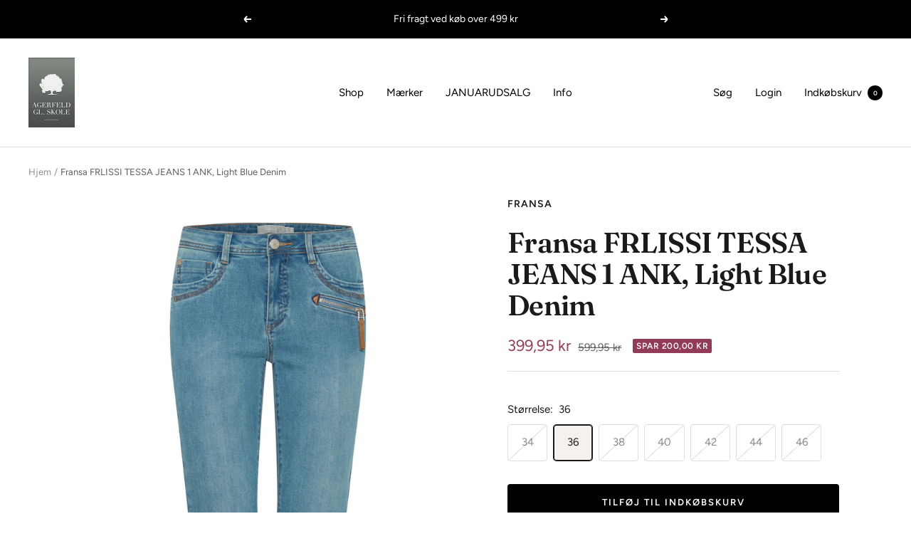

--- FILE ---
content_type: text/html; charset=utf-8
request_url: https://www.agerfeld.dk/products/fransa-frlissi-tessa-jeans-1-ank-light-blue-denim
body_size: 42081
content:
<!doctype html><html class="no-js" lang="da" dir="ltr">
  <head>
    <meta charset="utf-8">
    <meta name="viewport" content="width=device-width, initial-scale=1.0, height=device-height, minimum-scale=1.0, maximum-scale=1.0">
    <meta name="theme-color" content="#ffffff">

    <title>Fransa FRLISSI TESSA JEANS 1 ANK, Light Blue Denim</title><meta name="description" content="Populære jeans fra Fransa i en lækker kvalitet med lommer og lynlås foran og lommer bagpå. Bukserne er ankellange og har en tætsiddende pasform og smalle ben.  Farve: Light  Blue Denim Kvalitet: 64% Cotton, 23% Polyester, 10% Viscose, 3% Elastane Vaskes ved 30 grader skånevask"><link rel="canonical" href="https://www.agerfeld.dk/products/fransa-frlissi-tessa-jeans-1-ank-light-blue-denim"><link rel="shortcut icon" href="//www.agerfeld.dk/cdn/shop/files/Favicon_Agerfeld_Logo_96x96.png?v=1668254759" type="image/png"><link rel="preconnect" href="https://cdn.shopify.com">
    <link rel="dns-prefetch" href="https://productreviews.shopifycdn.com">
    <link rel="dns-prefetch" href="https://www.google-analytics.com"><link rel="preconnect" href="https://fonts.shopifycdn.com" crossorigin><link rel="preload" as="style" href="//www.agerfeld.dk/cdn/shop/t/2/assets/theme.css?v=58896298073923617011646898597">
    <link rel="preload" as="script" href="//www.agerfeld.dk/cdn/shop/t/2/assets/vendor.js?v=31715688253868339281640082300">
    <link rel="preload" as="script" href="//www.agerfeld.dk/cdn/shop/t/2/assets/theme.js?v=180540699161357005961640082300"><link rel="preload" as="fetch" href="/products/fransa-frlissi-tessa-jeans-1-ank-light-blue-denim.js" crossorigin>
      <link rel="preload" as="image" imagesizes="(max-width: 999px) calc(100vw - 48px), 640px" imagesrcset="//www.agerfeld.dk/cdn/shop/files/20611308_202683_100_400x.jpg?v=1709976218 400w, //www.agerfeld.dk/cdn/shop/files/20611308_202683_100_500x.jpg?v=1709976218 500w, //www.agerfeld.dk/cdn/shop/files/20611308_202683_100_600x.jpg?v=1709976218 600w, //www.agerfeld.dk/cdn/shop/files/20611308_202683_100_700x.jpg?v=1709976218 700w, //www.agerfeld.dk/cdn/shop/files/20611308_202683_100_800x.jpg?v=1709976218 800w, //www.agerfeld.dk/cdn/shop/files/20611308_202683_100_900x.jpg?v=1709976218 900w, //www.agerfeld.dk/cdn/shop/files/20611308_202683_100_1000x.jpg?v=1709976218 1000w, //www.agerfeld.dk/cdn/shop/files/20611308_202683_100_1100x.jpg?v=1709976218 1100w, //www.agerfeld.dk/cdn/shop/files/20611308_202683_100_1200x.jpg?v=1709976218 1200w
"><link rel="preload" as="script" href="//www.agerfeld.dk/cdn/shop/t/2/assets/flickity.js?v=7371222024733052561640082298"><meta property="og:type" content="product">
  <meta property="og:title" content="Fransa FRLISSI TESSA JEANS 1 ANK, Light Blue Denim">
  <meta property="product:price:amount" content="399,95">
  <meta property="product:price:currency" content="DKK"><meta property="og:image" content="http://www.agerfeld.dk/cdn/shop/files/20611308_202683_100.jpg?v=1709976218">
  <meta property="og:image:secure_url" content="https://www.agerfeld.dk/cdn/shop/files/20611308_202683_100.jpg?v=1709976218">
  <meta property="og:image:width" content="1200">
  <meta property="og:image:height" content="1800"><meta property="og:description" content="Populære jeans fra Fransa i en lækker kvalitet med lommer og lynlås foran og lommer bagpå. Bukserne er ankellange og har en tætsiddende pasform og smalle ben.  Farve: Light  Blue Denim Kvalitet: 64% Cotton, 23% Polyester, 10% Viscose, 3% Elastane Vaskes ved 30 grader skånevask"><meta property="og:url" content="https://www.agerfeld.dk/products/fransa-frlissi-tessa-jeans-1-ank-light-blue-denim">
<meta property="og:site_name" content="Agerfeld Gl Skole"><meta name="twitter:card" content="summary"><meta name="twitter:title" content="Fransa FRLISSI TESSA JEANS 1 ANK, Light Blue Denim">
  <meta name="twitter:description" content="Populære jeans fra Fransa i en lækker kvalitet med lommer og lynlås foran og lommer bagpå. Bukserne er ankellange og har en tætsiddende pasform og smalle ben. 
Farve: Light  Blue Denim
Kvalitet: 64% Cotton, 23% Polyester, 10% Viscose, 3% Elastane
Vaskes ved 30 grader skånevask"><meta name="twitter:image" content="https://www.agerfeld.dk/cdn/shop/files/20611308_202683_100_1200x1200_crop_center.jpg?v=1709976218">
  <meta name="twitter:image:alt" content="">
    
  <script type="application/ld+json">
  {
    "@context": "https://schema.org",
    "@type": "Product",
    "offers": [{
          "@type": "Offer",
          "name": "34",
          "availability":"https://schema.org/OutOfStock",
          "price": 399.95,
          "priceCurrency": "DKK",
          "priceValidUntil": "2026-02-02","sku": "20611308-202683","url": "/products/fransa-frlissi-tessa-jeans-1-ank-light-blue-denim?variant=48331922506061"
        },
{
          "@type": "Offer",
          "name": "36",
          "availability":"https://schema.org/InStock",
          "price": 399.95,
          "priceCurrency": "DKK",
          "priceValidUntil": "2026-02-02","sku": "20611308-202683","url": "/products/fransa-frlissi-tessa-jeans-1-ank-light-blue-denim?variant=48331922538829"
        },
{
          "@type": "Offer",
          "name": "38",
          "availability":"https://schema.org/OutOfStock",
          "price": 399.95,
          "priceCurrency": "DKK",
          "priceValidUntil": "2026-02-02","sku": "20611308-202683","url": "/products/fransa-frlissi-tessa-jeans-1-ank-light-blue-denim?variant=48331922571597"
        },
{
          "@type": "Offer",
          "name": "40",
          "availability":"https://schema.org/OutOfStock",
          "price": 399.95,
          "priceCurrency": "DKK",
          "priceValidUntil": "2026-02-02","sku": "20611308-202683","url": "/products/fransa-frlissi-tessa-jeans-1-ank-light-blue-denim?variant=48331922604365"
        },
{
          "@type": "Offer",
          "name": "42",
          "availability":"https://schema.org/OutOfStock",
          "price": 399.95,
          "priceCurrency": "DKK",
          "priceValidUntil": "2026-02-02","sku": "20611308-202683","url": "/products/fransa-frlissi-tessa-jeans-1-ank-light-blue-denim?variant=48331922637133"
        },
{
          "@type": "Offer",
          "name": "44",
          "availability":"https://schema.org/OutOfStock",
          "price": 399.95,
          "priceCurrency": "DKK",
          "priceValidUntil": "2026-02-02","sku": "20611308-202683","url": "/products/fransa-frlissi-tessa-jeans-1-ank-light-blue-denim?variant=48331922669901"
        },
{
          "@type": "Offer",
          "name": "46",
          "availability":"https://schema.org/OutOfStock",
          "price": 399.95,
          "priceCurrency": "DKK",
          "priceValidUntil": "2026-02-02","sku": "20611308-202683","url": "/products/fransa-frlissi-tessa-jeans-1-ank-light-blue-denim?variant=48331925750093"
        }
],
      "gtin13": "5715373667419",
      "productId": "5715373667419",
    "brand": {
      "@type": "Brand",
      "name": "Fransa"
    },
    "name": "Fransa FRLISSI TESSA JEANS 1 ANK, Light Blue Denim",
    "description": "Populære jeans fra Fransa i en lækker kvalitet med lommer og lynlås foran og lommer bagpå. Bukserne er ankellange og har en tætsiddende pasform og smalle ben. \nFarve: Light  Blue Denim\nKvalitet: 64% Cotton, 23% Polyester, 10% Viscose, 3% Elastane\nVaskes ved 30 grader skånevask",
    "category": "Jeans",
    "url": "/products/fransa-frlissi-tessa-jeans-1-ank-light-blue-denim",
    "sku": "20611308-202683",
    "image": {
      "@type": "ImageObject",
      "url": "https://www.agerfeld.dk/cdn/shop/files/20611308_202683_100_1024x.jpg?v=1709976218",
      "image": "https://www.agerfeld.dk/cdn/shop/files/20611308_202683_100_1024x.jpg?v=1709976218",
      "name": "",
      "width": "1024",
      "height": "1024"
    }
  }
  </script>



  <script type="application/ld+json">
  {
    "@context": "https://schema.org",
    "@type": "BreadcrumbList",
  "itemListElement": [{
      "@type": "ListItem",
      "position": 1,
      "name": "Hjem",
      "item": "https://www.agerfeld.dk"
    },{
          "@type": "ListItem",
          "position": 2,
          "name": "Fransa FRLISSI TESSA JEANS 1 ANK, Light Blue Denim",
          "item": "https://www.agerfeld.dk/products/fransa-frlissi-tessa-jeans-1-ank-light-blue-denim"
        }]
  }
  </script>

    <link rel="preload" href="//www.agerfeld.dk/cdn/fonts/fraunces/fraunces_n6.69791a9f00600e5a1e56a6f64efc9d10a28b9c92.woff2" as="font" type="font/woff2" crossorigin><link rel="preload" href="//www.agerfeld.dk/cdn/fonts/figtree/figtree_n4.3c0838aba1701047e60be6a99a1b0a40ce9b8419.woff2" as="font" type="font/woff2" crossorigin><style>
  /* Typography (heading) */
  @font-face {
  font-family: Fraunces;
  font-weight: 600;
  font-style: normal;
  font-display: swap;
  src: url("//www.agerfeld.dk/cdn/fonts/fraunces/fraunces_n6.69791a9f00600e5a1e56a6f64efc9d10a28b9c92.woff2") format("woff2"),
       url("//www.agerfeld.dk/cdn/fonts/fraunces/fraunces_n6.e87d336d46d99db17df56f1dc77d222effffa1f3.woff") format("woff");
}

@font-face {
  font-family: Fraunces;
  font-weight: 600;
  font-style: italic;
  font-display: swap;
  src: url("//www.agerfeld.dk/cdn/fonts/fraunces/fraunces_i6.8862d206518ce141218adf4eaf0e5d478cbd024a.woff2") format("woff2"),
       url("//www.agerfeld.dk/cdn/fonts/fraunces/fraunces_i6.9bfc22b5389643d688185c0e419e96528513fc60.woff") format("woff");
}

/* Typography (body) */
  @font-face {
  font-family: Figtree;
  font-weight: 400;
  font-style: normal;
  font-display: swap;
  src: url("//www.agerfeld.dk/cdn/fonts/figtree/figtree_n4.3c0838aba1701047e60be6a99a1b0a40ce9b8419.woff2") format("woff2"),
       url("//www.agerfeld.dk/cdn/fonts/figtree/figtree_n4.c0575d1db21fc3821f17fd6617d3dee552312137.woff") format("woff");
}

@font-face {
  font-family: Figtree;
  font-weight: 400;
  font-style: italic;
  font-display: swap;
  src: url("//www.agerfeld.dk/cdn/fonts/figtree/figtree_i4.89f7a4275c064845c304a4cf8a4a586060656db2.woff2") format("woff2"),
       url("//www.agerfeld.dk/cdn/fonts/figtree/figtree_i4.6f955aaaafc55a22ffc1f32ecf3756859a5ad3e2.woff") format("woff");
}

@font-face {
  font-family: Figtree;
  font-weight: 600;
  font-style: normal;
  font-display: swap;
  src: url("//www.agerfeld.dk/cdn/fonts/figtree/figtree_n6.9d1ea52bb49a0a86cfd1b0383d00f83d3fcc14de.woff2") format("woff2"),
       url("//www.agerfeld.dk/cdn/fonts/figtree/figtree_n6.f0fcdea525a0e47b2ae4ab645832a8e8a96d31d3.woff") format("woff");
}

@font-face {
  font-family: Figtree;
  font-weight: 600;
  font-style: italic;
  font-display: swap;
  src: url("//www.agerfeld.dk/cdn/fonts/figtree/figtree_i6.702baae75738b446cfbed6ac0d60cab7b21e61ba.woff2") format("woff2"),
       url("//www.agerfeld.dk/cdn/fonts/figtree/figtree_i6.6b8dc40d16c9905d29525156e284509f871ce8f9.woff") format("woff");
}

:root {--heading-color: 26, 26, 26;
    --text-color: 26, 26, 26;
    --background: 255, 255, 255;
    --secondary-background: 245, 241, 236;
    --border-color: 221, 221, 221;
    --border-color-darker: 163, 163, 163;
    --success-color: 46, 158, 123;
    --success-background: 213, 236, 229;
    --error-color: 222, 42, 42;
    --error-background: 253, 240, 240;
    --primary-button-background: 0, 0, 0;
    --primary-button-text-color: 255, 255, 255;
    --secondary-button-background: 0, 0, 0;
    --secondary-button-text-color: 255, 255, 255;
    --product-star-rating: 246, 164, 41;
    --product-on-sale-accent: 145, 59, 89;
    --product-sold-out-accent: 111, 113, 155;
    --product-custom-label-background: 64, 93, 230;
    --product-custom-label-text-color: 255, 255, 255;
    --product-custom-label-2-background: 243, 229, 182;
    --product-custom-label-2-text-color: 0, 0, 0;
    --product-low-stock-text-color: 222, 42, 42;
    --product-in-stock-text-color: 46, 158, 123;
    --loading-bar-background: 26, 26, 26;

    /* We duplicate some "base" colors as root colors, which is useful to use on drawer elements or popover without. Those should not be overridden to avoid issues */
    --root-heading-color: 26, 26, 26;
    --root-text-color: 26, 26, 26;
    --root-background: 255, 255, 255;
    --root-border-color: 221, 221, 221;
    --root-primary-button-background: 0, 0, 0;
    --root-primary-button-text-color: 255, 255, 255;

    --base-font-size: 15px;
    --heading-font-family: Fraunces, serif;
    --heading-font-weight: 600;
    --heading-font-style: normal;
    --heading-text-transform: normal;
    --text-font-family: Figtree, sans-serif;
    --text-font-weight: 400;
    --text-font-style: normal;
    --text-font-bold-weight: 600;

    /* Typography (font size) */
    --heading-xxsmall-font-size: 11px;
    --heading-xsmall-font-size: 11px;
    --heading-small-font-size: 13px;
    --heading-large-font-size: 40px;
    --heading-h1-font-size: 40px;
    --heading-h2-font-size: 32px;
    --heading-h3-font-size: 28px;
    --heading-h4-font-size: 26px;
    --heading-h5-font-size: 22px;
    --heading-h6-font-size: 18px;

    /* Control the look and feel of the theme by changing radius of various elements */
    --button-border-radius: 4px;
    --block-border-radius: 8px;
    --block-border-radius-reduced: 4px;
    --color-swatch-border-radius: 0px;

    /* Button size */
    --button-height: 48px;
    --button-small-height: 40px;

    /* Form related */
    --form-input-field-height: 48px;
    --form-input-gap: 16px;
    --form-submit-margin: 24px;

    /* Product listing related variables */
    --product-list-block-spacing: 32px;

    /* Video related */
    --play-button-background: 255, 255, 255;
    --play-button-arrow: 26, 26, 26;

    /* RTL support */
    --transform-logical-flip: 1;
    --transform-origin-start: left;
    --transform-origin-end: right;

    /* Other */
    --zoom-cursor-svg-url: url(//www.agerfeld.dk/cdn/shop/t/2/assets/zoom-cursor.svg?v=1201279167966953441640082343);
    --arrow-right-svg-url: url(//www.agerfeld.dk/cdn/shop/t/2/assets/arrow-right.svg?v=88946934944805437251640082343);
    --arrow-left-svg-url: url(//www.agerfeld.dk/cdn/shop/t/2/assets/arrow-left.svg?v=112457598847827652331640082343);

    /* Some useful variables that we can reuse in our CSS. Some explanation are needed for some of them:
       - container-max-width-minus-gutters: represents the container max width without the edge gutters
       - container-outer-width: considering the screen width, represent all the space outside the container
       - container-outer-margin: same as container-outer-width but get set to 0 inside a container
       - container-inner-width: the effective space inside the container (minus gutters)
       - grid-column-width: represents the width of a single column of the grid
       - vertical-breather: this is a variable that defines the global "spacing" between sections, and inside the section
                            to create some "breath" and minimum spacing
     */
    --container-max-width: 1600px;
    --container-gutter: 24px;
    --container-max-width-minus-gutters: calc(var(--container-max-width) - (var(--container-gutter)) * 2);
    --container-outer-width: max(calc((100vw - var(--container-max-width-minus-gutters)) / 2), var(--container-gutter));
    --container-outer-margin: var(--container-outer-width);
    --container-inner-width: calc(100vw - var(--container-outer-width) * 2);

    --grid-column-count: 10;
    --grid-gap: 24px;
    --grid-column-width: calc((100vw - var(--container-outer-width) * 2 - var(--grid-gap) * (var(--grid-column-count) - 1)) / var(--grid-column-count));

    --vertical-breather: 48px;
    --vertical-breather-tight: 48px;

    /* Shopify related variables */
    --payment-terms-background-color: #ffffff;
  }

  @media screen and (min-width: 741px) {
    :root {
      --container-gutter: 40px;
      --grid-column-count: 20;
      --vertical-breather: 64px;
      --vertical-breather-tight: 64px;

      /* Typography (font size) */
      --heading-xsmall-font-size: 13px;
      --heading-small-font-size: 14px;
      --heading-large-font-size: 58px;
      --heading-h1-font-size: 58px;
      --heading-h2-font-size: 44px;
      --heading-h3-font-size: 36px;
      --heading-h4-font-size: 28px;
      --heading-h5-font-size: 22px;
      --heading-h6-font-size: 20px;

      /* Form related */
      --form-input-field-height: 52px;
      --form-submit-margin: 32px;

      /* Button size */
      --button-height: 52px;
      --button-small-height: 44px;
    }
  }

  @media screen and (min-width: 1200px) {
    :root {
      --vertical-breather: 80px;
      --vertical-breather-tight: 64px;
      --product-list-block-spacing: 48px;

      /* Typography */
      --heading-large-font-size: 72px;
      --heading-h1-font-size: 62px;
      --heading-h2-font-size: 54px;
      --heading-h3-font-size: 40px;
      --heading-h4-font-size: 34px;
      --heading-h5-font-size: 26px;
      --heading-h6-font-size: 18px;
    }
  }

  @media screen and (min-width: 1600px) {
    :root {
      --vertical-breather: 90px;
      --vertical-breather-tight: 64px;
    }
  }
</style>
    <script>
  // This allows to expose several variables to the global scope, to be used in scripts
  window.themeVariables = {
    settings: {
      direction: "ltr",
      pageType: "product",
      cartCount: 0,
      moneyFormat: "{{amount_with_comma_separator}} kr",
      moneyWithCurrencyFormat: "{{amount_with_comma_separator}} DKK",
      showVendor: false,
      discountMode: "saving",
      currencyCodeEnabled: false,
      searchMode: "product,article,collection",
      searchUnavailableProducts: "last",
      cartType: "drawer",
      cartCurrency: "DKK",
      mobileZoomFactor: 2.5
    },

    routes: {
      host: "www.agerfeld.dk",
      rootUrl: "\/",
      rootUrlWithoutSlash: '',
      cartUrl: "\/cart",
      cartAddUrl: "\/cart\/add",
      cartChangeUrl: "\/cart\/change",
      searchUrl: "\/search",
      predictiveSearchUrl: "\/search\/suggest",
      productRecommendationsUrl: "\/recommendations\/products"
    },

    strings: {
      accessibilityDelete: "Slet",
      accessibilityClose: "Luk",
      collectionSoldOut: "Udsolgt",
      collectionDiscount: "Spar @savings@",
      productSalePrice: "Udsalgspris",
      productRegularPrice: "Normalpris",
      productFormUnavailable: "Ikke tilgængelig",
      productFormSoldOut: "Udsolgt",
      productFormPreOrder: "Forudbestil",
      productFormAddToCart: "Tilføj til indkøbskurv",
      searchNoResults: "Der kunne ikke findes nogen resultater.",
      searchNewSearch: "Ny søgning",
      searchProducts: "Produkter",
      searchArticles: "Journal",
      searchPages: "Sider",
      searchCollections: "Kollektioner",
      cartViewCart: "Vis indkøbskurv",
      cartItemAdded: "Vare tilføjet til din indkøbskurv!",
      cartItemAddedShort: "Tilføjet til din indkøbskurv",
      cartAddOrderNote: "Tilføj ordre note",
      cartEditOrderNote: "Rediger ordre note",
      shippingEstimatorNoResults: "Beklager, vi sender ikke til din adresse.",
      shippingEstimatorOneResult: "Der er én forsendelsespris for din adresse:",
      shippingEstimatorMultipleResults: "Der er flere forsendelsespriser for din adresse:",
      shippingEstimatorError: "Der opstod en eller flere fejl under hentning af forsendelsespriser:"
    },

    libs: {
      flickity: "\/\/www.agerfeld.dk\/cdn\/shop\/t\/2\/assets\/flickity.js?v=7371222024733052561640082298",
      photoswipe: "\/\/www.agerfeld.dk\/cdn\/shop\/t\/2\/assets\/photoswipe.js?v=132268647426145925301640082299",
      qrCode: "\/\/www.agerfeld.dk\/cdn\/shopifycloud\/storefront\/assets\/themes_support\/vendor\/qrcode-3f2b403b.js"
    },

    breakpoints: {
      phone: 'screen and (max-width: 740px)',
      tablet: 'screen and (min-width: 741px) and (max-width: 999px)',
      tabletAndUp: 'screen and (min-width: 741px)',
      pocket: 'screen and (max-width: 999px)',
      lap: 'screen and (min-width: 1000px) and (max-width: 1199px)',
      lapAndUp: 'screen and (min-width: 1000px)',
      desktop: 'screen and (min-width: 1200px)',
      wide: 'screen and (min-width: 1400px)'
    }
  };

  if ('noModule' in HTMLScriptElement.prototype) {
    // Old browsers (like IE) that does not support module will be considered as if not executing JS at all
    document.documentElement.className = document.documentElement.className.replace('no-js', 'js');

    requestAnimationFrame(() => {
      const viewportHeight = (window.visualViewport ? window.visualViewport.height : document.documentElement.clientHeight);
      document.documentElement.style.setProperty('--window-height',viewportHeight + 'px');
    });
  }// We save the product ID in local storage to be eventually used for recently viewed section
    try {
      const items = JSON.parse(localStorage.getItem('theme:recently-viewed-products') || '[]');

      // We check if the current product already exists, and if it does not, we add it at the start
      if (!items.includes(8879517073741)) {
        items.unshift(8879517073741);
      }

      localStorage.setItem('theme:recently-viewed-products', JSON.stringify(items.slice(0, 20)));
    } catch (e) {
      // Safari in private mode does not allow setting item, we silently fail
    }</script>

    <link rel="stylesheet" href="//www.agerfeld.dk/cdn/shop/t/2/assets/theme.css?v=58896298073923617011646898597">
    <link rel="stylesheet" href="//www.agerfeld.dk/cdn/shop/t/2/assets/custom.css?v=130955943576202094431649746023">

    <script src="//www.agerfeld.dk/cdn/shop/t/2/assets/vendor.js?v=31715688253868339281640082300" defer></script>
    <script src="//www.agerfeld.dk/cdn/shop/t/2/assets/theme.js?v=180540699161357005961640082300" defer></script>
    <script src="//www.agerfeld.dk/cdn/shop/t/2/assets/custom.js?v=23750677836650454851649745998" defer></script>

    <script>window.performance && window.performance.mark && window.performance.mark('shopify.content_for_header.start');</script><meta name="facebook-domain-verification" content="jtcl1gaz08nv71bwh3mm0ccqg7k85j">
<meta name="facebook-domain-verification" content="cwfb9y2a131k54cen0u5phbncl6j10">
<meta id="shopify-digital-wallet" name="shopify-digital-wallet" content="/61770334431/digital_wallets/dialog">
<link rel="alternate" type="application/json+oembed" href="https://www.agerfeld.dk/products/fransa-frlissi-tessa-jeans-1-ank-light-blue-denim.oembed">
<script async="async" src="/checkouts/internal/preloads.js?locale=da-DK"></script>
<script id="shopify-features" type="application/json">{"accessToken":"c705a517481c906a3cf39a28427c4e5b","betas":["rich-media-storefront-analytics"],"domain":"www.agerfeld.dk","predictiveSearch":true,"shopId":61770334431,"locale":"da"}</script>
<script>var Shopify = Shopify || {};
Shopify.shop = "agerfeld-gl-skole.myshopify.com";
Shopify.locale = "da";
Shopify.currency = {"active":"DKK","rate":"1.0"};
Shopify.country = "DK";
Shopify.theme = {"name":"Focal","id":129584431327,"schema_name":"Focal","schema_version":"8.6.1","theme_store_id":714,"role":"main"};
Shopify.theme.handle = "null";
Shopify.theme.style = {"id":null,"handle":null};
Shopify.cdnHost = "www.agerfeld.dk/cdn";
Shopify.routes = Shopify.routes || {};
Shopify.routes.root = "/";</script>
<script type="module">!function(o){(o.Shopify=o.Shopify||{}).modules=!0}(window);</script>
<script>!function(o){function n(){var o=[];function n(){o.push(Array.prototype.slice.apply(arguments))}return n.q=o,n}var t=o.Shopify=o.Shopify||{};t.loadFeatures=n(),t.autoloadFeatures=n()}(window);</script>
<script id="shop-js-analytics" type="application/json">{"pageType":"product"}</script>
<script defer="defer" async type="module" src="//www.agerfeld.dk/cdn/shopifycloud/shop-js/modules/v2/client.init-shop-cart-sync_ByjAFD2B.da.esm.js"></script>
<script defer="defer" async type="module" src="//www.agerfeld.dk/cdn/shopifycloud/shop-js/modules/v2/chunk.common_D-UimmQe.esm.js"></script>
<script defer="defer" async type="module" src="//www.agerfeld.dk/cdn/shopifycloud/shop-js/modules/v2/chunk.modal_C_zrfWbZ.esm.js"></script>
<script type="module">
  await import("//www.agerfeld.dk/cdn/shopifycloud/shop-js/modules/v2/client.init-shop-cart-sync_ByjAFD2B.da.esm.js");
await import("//www.agerfeld.dk/cdn/shopifycloud/shop-js/modules/v2/chunk.common_D-UimmQe.esm.js");
await import("//www.agerfeld.dk/cdn/shopifycloud/shop-js/modules/v2/chunk.modal_C_zrfWbZ.esm.js");

  window.Shopify.SignInWithShop?.initShopCartSync?.({"fedCMEnabled":true,"windoidEnabled":true});

</script>
<script>(function() {
  var isLoaded = false;
  function asyncLoad() {
    if (isLoaded) return;
    isLoaded = true;
    var urls = ["\/\/cdn.shopify.com\/proxy\/0c7411ff2502351ff5e39d677ac43c33c2d6472ccc542bc21bff85ce5d5cbc9a\/widget.cdn.sprii.io\/sprii-checkout-shopify.js?ver=1729607289428\u0026shop=agerfeld-gl-skole.myshopify.com\u0026sp-cache-control=cHVibGljLCBtYXgtYWdlPTkwMA"];
    for (var i = 0; i < urls.length; i++) {
      var s = document.createElement('script');
      s.type = 'text/javascript';
      s.async = true;
      s.src = urls[i];
      var x = document.getElementsByTagName('script')[0];
      x.parentNode.insertBefore(s, x);
    }
  };
  if(window.attachEvent) {
    window.attachEvent('onload', asyncLoad);
  } else {
    window.addEventListener('load', asyncLoad, false);
  }
})();</script>
<script id="__st">var __st={"a":61770334431,"offset":3600,"reqid":"75ee2d3a-a6ae-413f-b667-778b987c60f6-1769147165","pageurl":"www.agerfeld.dk\/products\/fransa-frlissi-tessa-jeans-1-ank-light-blue-denim","u":"0518b4d7107c","p":"product","rtyp":"product","rid":8879517073741};</script>
<script>window.ShopifyPaypalV4VisibilityTracking = true;</script>
<script id="captcha-bootstrap">!function(){'use strict';const t='contact',e='account',n='new_comment',o=[[t,t],['blogs',n],['comments',n],[t,'customer']],c=[[e,'customer_login'],[e,'guest_login'],[e,'recover_customer_password'],[e,'create_customer']],r=t=>t.map((([t,e])=>`form[action*='/${t}']:not([data-nocaptcha='true']) input[name='form_type'][value='${e}']`)).join(','),a=t=>()=>t?[...document.querySelectorAll(t)].map((t=>t.form)):[];function s(){const t=[...o],e=r(t);return a(e)}const i='password',u='form_key',d=['recaptcha-v3-token','g-recaptcha-response','h-captcha-response',i],f=()=>{try{return window.sessionStorage}catch{return}},m='__shopify_v',_=t=>t.elements[u];function p(t,e,n=!1){try{const o=window.sessionStorage,c=JSON.parse(o.getItem(e)),{data:r}=function(t){const{data:e,action:n}=t;return t[m]||n?{data:e,action:n}:{data:t,action:n}}(c);for(const[e,n]of Object.entries(r))t.elements[e]&&(t.elements[e].value=n);n&&o.removeItem(e)}catch(o){console.error('form repopulation failed',{error:o})}}const l='form_type',E='cptcha';function T(t){t.dataset[E]=!0}const w=window,h=w.document,L='Shopify',v='ce_forms',y='captcha';let A=!1;((t,e)=>{const n=(g='f06e6c50-85a8-45c8-87d0-21a2b65856fe',I='https://cdn.shopify.com/shopifycloud/storefront-forms-hcaptcha/ce_storefront_forms_captcha_hcaptcha.v1.5.2.iife.js',D={infoText:'Beskyttet af hCaptcha',privacyText:'Beskyttelse af persondata',termsText:'Vilkår'},(t,e,n)=>{const o=w[L][v],c=o.bindForm;if(c)return c(t,g,e,D).then(n);var r;o.q.push([[t,g,e,D],n]),r=I,A||(h.body.append(Object.assign(h.createElement('script'),{id:'captcha-provider',async:!0,src:r})),A=!0)});var g,I,D;w[L]=w[L]||{},w[L][v]=w[L][v]||{},w[L][v].q=[],w[L][y]=w[L][y]||{},w[L][y].protect=function(t,e){n(t,void 0,e),T(t)},Object.freeze(w[L][y]),function(t,e,n,w,h,L){const[v,y,A,g]=function(t,e,n){const i=e?o:[],u=t?c:[],d=[...i,...u],f=r(d),m=r(i),_=r(d.filter((([t,e])=>n.includes(e))));return[a(f),a(m),a(_),s()]}(w,h,L),I=t=>{const e=t.target;return e instanceof HTMLFormElement?e:e&&e.form},D=t=>v().includes(t);t.addEventListener('submit',(t=>{const e=I(t);if(!e)return;const n=D(e)&&!e.dataset.hcaptchaBound&&!e.dataset.recaptchaBound,o=_(e),c=g().includes(e)&&(!o||!o.value);(n||c)&&t.preventDefault(),c&&!n&&(function(t){try{if(!f())return;!function(t){const e=f();if(!e)return;const n=_(t);if(!n)return;const o=n.value;o&&e.removeItem(o)}(t);const e=Array.from(Array(32),(()=>Math.random().toString(36)[2])).join('');!function(t,e){_(t)||t.append(Object.assign(document.createElement('input'),{type:'hidden',name:u})),t.elements[u].value=e}(t,e),function(t,e){const n=f();if(!n)return;const o=[...t.querySelectorAll(`input[type='${i}']`)].map((({name:t})=>t)),c=[...d,...o],r={};for(const[a,s]of new FormData(t).entries())c.includes(a)||(r[a]=s);n.setItem(e,JSON.stringify({[m]:1,action:t.action,data:r}))}(t,e)}catch(e){console.error('failed to persist form',e)}}(e),e.submit())}));const S=(t,e)=>{t&&!t.dataset[E]&&(n(t,e.some((e=>e===t))),T(t))};for(const o of['focusin','change'])t.addEventListener(o,(t=>{const e=I(t);D(e)&&S(e,y())}));const B=e.get('form_key'),M=e.get(l),P=B&&M;t.addEventListener('DOMContentLoaded',(()=>{const t=y();if(P)for(const e of t)e.elements[l].value===M&&p(e,B);[...new Set([...A(),...v().filter((t=>'true'===t.dataset.shopifyCaptcha))])].forEach((e=>S(e,t)))}))}(h,new URLSearchParams(w.location.search),n,t,e,['guest_login'])})(!0,!0)}();</script>
<script integrity="sha256-4kQ18oKyAcykRKYeNunJcIwy7WH5gtpwJnB7kiuLZ1E=" data-source-attribution="shopify.loadfeatures" defer="defer" src="//www.agerfeld.dk/cdn/shopifycloud/storefront/assets/storefront/load_feature-a0a9edcb.js" crossorigin="anonymous"></script>
<script data-source-attribution="shopify.dynamic_checkout.dynamic.init">var Shopify=Shopify||{};Shopify.PaymentButton=Shopify.PaymentButton||{isStorefrontPortableWallets:!0,init:function(){window.Shopify.PaymentButton.init=function(){};var t=document.createElement("script");t.src="https://www.agerfeld.dk/cdn/shopifycloud/portable-wallets/latest/portable-wallets.da.js",t.type="module",document.head.appendChild(t)}};
</script>
<script data-source-attribution="shopify.dynamic_checkout.buyer_consent">
  function portableWalletsHideBuyerConsent(e){var t=document.getElementById("shopify-buyer-consent"),n=document.getElementById("shopify-subscription-policy-button");t&&n&&(t.classList.add("hidden"),t.setAttribute("aria-hidden","true"),n.removeEventListener("click",e))}function portableWalletsShowBuyerConsent(e){var t=document.getElementById("shopify-buyer-consent"),n=document.getElementById("shopify-subscription-policy-button");t&&n&&(t.classList.remove("hidden"),t.removeAttribute("aria-hidden"),n.addEventListener("click",e))}window.Shopify?.PaymentButton&&(window.Shopify.PaymentButton.hideBuyerConsent=portableWalletsHideBuyerConsent,window.Shopify.PaymentButton.showBuyerConsent=portableWalletsShowBuyerConsent);
</script>
<script data-source-attribution="shopify.dynamic_checkout.cart.bootstrap">document.addEventListener("DOMContentLoaded",(function(){function t(){return document.querySelector("shopify-accelerated-checkout-cart, shopify-accelerated-checkout")}if(t())Shopify.PaymentButton.init();else{new MutationObserver((function(e,n){t()&&(Shopify.PaymentButton.init(),n.disconnect())})).observe(document.body,{childList:!0,subtree:!0})}}));
</script>
<script id='scb4127' type='text/javascript' async='' src='https://www.agerfeld.dk/cdn/shopifycloud/privacy-banner/storefront-banner.js'></script>
<script>window.performance && window.performance.mark && window.performance.mark('shopify.content_for_header.end');</script>
    
<script>
var cookie_script = document.createElement('script');
cookie_script.setAttribute('src','https://policy.app.cookieinformation.com/uc.js');
  cookie_script.setAttribute('data-culture', 'DA');
cookie_script.id = 'CookieConsent';
document.head.appendChild(cookie_script);

window.Shopify.loadFeatures(
 [
   {
     name: 'consent-tracking-api',
     version: '0.1',
   },
 ],
 error => {
   if (error) {
     throw error; // if you want to raise
   }
   // load cookie information
    window.Shopify.customerPrivacy.setTrackingConsent(false, function(e){});
    if (CookieInformation.getConsentGivenFor('cookie_cat_statistic') && CookieInformation.getConsentGivenFor('cookie_cat_marketing')) {
    window.Shopify.customerPrivacy.setTrackingConsent(true, function(e){
    console.log("Set Tracking Consent", true);
    });
    }
    window.addEventListener('CookieInformationConsentGiven', function (event) { if (CookieInformation.getConsentGivenFor('cookie_cat_statistic') && CookieInformation.getConsentGivenFor('cookie_cat_marketing')) {
    window.Shopify.customerPrivacy.setTrackingConsent(true, function(e){
    console.log("Set Tracking Consent", true);
    });
    }else{
    window.Shopify.customerPrivacy.setTrackingConsent(false, function(e){
    console.log("Set Tracking Consent", false);
    });
    }
    }, false); 
 },
);
  
</script>

<!-- Start of Judge.me Core -->
<link rel="dns-prefetch" href="https://cdn.judge.me/">
<script data-cfasync='false' class='jdgm-settings-script'>window.jdgmSettings={"pagination":5,"disable_web_reviews":false,"badge_no_review_text":"Ingen anmeldelser","badge_n_reviews_text":"{{ n }} anmeldelse/anmeldelser","hide_badge_preview_if_no_reviews":true,"badge_hide_text":false,"enforce_center_preview_badge":false,"widget_title":"Kundeanmeldelser","widget_open_form_text":"Skriv en anmeldelse","widget_close_form_text":"Annuller anmeldelse","widget_refresh_page_text":"Opdater siden","widget_summary_text":"Baseret på {{ number_of_reviews }} anmeldelse/anmeldelser","widget_no_review_text":"Vær den første til at skrive en anmeldelse","widget_name_field_text":"Visningsnavn","widget_verified_name_field_text":"Verificeret navn (offentligt)","widget_name_placeholder_text":"Visningsnavn","widget_required_field_error_text":"Dette felt er påkrævet.","widget_email_field_text":"E-mailadresse","widget_verified_email_field_text":"Verificeret email (privat, kan ikke redigeres)","widget_email_placeholder_text":"Din e-mailadresse","widget_email_field_error_text":"Indtast venligst en gyldig e-mailadresse.","widget_rating_field_text":"Vurdering","widget_review_title_field_text":"Anmeldelsestitel","widget_review_title_placeholder_text":"Giv din anmeldelse en titel","widget_review_body_field_text":"Anmeldelsesindhold","widget_review_body_placeholder_text":"Begynd at skrive her...","widget_pictures_field_text":"Billede/Video (valgfrit)","widget_submit_review_text":"Indsend anmeldelse","widget_submit_verified_review_text":"Indsend verificeret anmeldelse","widget_submit_success_msg_with_auto_publish":"Tak! Opdater venligst siden om et øjeblik for at se din anmeldelse. Du kan fjerne eller redigere din anmeldelse ved at logge ind på \u003ca href='https://judge.me/login' target='_blank' rel='nofollow noopener'\u003eJudge.me\u003c/a\u003e","widget_submit_success_msg_no_auto_publish":"Tak! Din anmeldelse vil blive offentliggjort, så snart den er godkendt af butiksadministratoren. Du kan fjerne eller redigere din anmeldelse ved at logge ind på \u003ca href='https://judge.me/login' target='_blank' rel='nofollow noopener'\u003eJudge.me\u003c/a\u003e","widget_show_default_reviews_out_of_total_text":"Viser {{ n_reviews_shown }} ud af {{ n_reviews }} anmeldelser.","widget_show_all_link_text":"Vis alle","widget_show_less_link_text":"Vis mindre","widget_author_said_text":"{{ reviewer_name }} sagde:","widget_days_text":"{{ n }} dag/dage siden","widget_weeks_text":"{{ n }} uge/uger siden","widget_months_text":"{{ n }} måned/måneder siden","widget_years_text":"{{ n }} år siden","widget_yesterday_text":"I går","widget_today_text":"I dag","widget_replied_text":"\u003e\u003e {{ shop_name }} svarede:","widget_read_more_text":"Læs mere","widget_reviewer_name_as_initial":"","widget_rating_filter_color":"","widget_rating_filter_see_all_text":"Se alle anmeldelser","widget_sorting_most_recent_text":"Seneste","widget_sorting_highest_rating_text":"Højeste vurdering","widget_sorting_lowest_rating_text":"Laveste vurdering","widget_sorting_with_pictures_text":"Kun billeder","widget_sorting_most_helpful_text":"Mest hjælpsom","widget_open_question_form_text":"Stil et spørgsmål","widget_reviews_subtab_text":"Anmeldelser","widget_questions_subtab_text":"Spørgsmål","widget_question_label_text":"Spørgsmål","widget_answer_label_text":"Svar","widget_question_placeholder_text":"Skriv dit spørgsmål her","widget_submit_question_text":"Indsend spørgsmål","widget_question_submit_success_text":"Tak for dit spørgsmål! Vi vil give dig besked, når det bliver besvaret.","verified_badge_text":"Verificeret","verified_badge_bg_color":"","verified_badge_text_color":"","verified_badge_placement":"left-of-reviewer-name","widget_review_max_height":"","widget_hide_border":false,"widget_social_share":false,"widget_thumb":false,"widget_review_location_show":false,"widget_location_format":"","all_reviews_include_out_of_store_products":true,"all_reviews_out_of_store_text":"(uden for butikken)","all_reviews_pagination":100,"all_reviews_product_name_prefix_text":"om","enable_review_pictures":true,"enable_question_anwser":false,"widget_theme":"","review_date_format":"mm/dd/yyyy","default_sort_method":"most-recent","widget_product_reviews_subtab_text":"Produktanmeldelser","widget_shop_reviews_subtab_text":"Butikanmeldelser","widget_other_products_reviews_text":"Anmeldelser for andre produkter","widget_store_reviews_subtab_text":"Butikanmeldelser","widget_no_store_reviews_text":"Denne butik har endnu ikke modtaget nogen anmeldelser","widget_web_restriction_product_reviews_text":"Dette produkt har endnu ikke modtaget nogen anmeldelser","widget_no_items_text":"Ingen elementer fundet","widget_show_more_text":"Vis flere","widget_write_a_store_review_text":"Skriv en butikanmeldelse","widget_other_languages_heading":"Anmeldelser på andre sprog","widget_translate_review_text":"Oversæt anmeldelse til {{ language }}","widget_translating_review_text":"Oversætter...","widget_show_original_translation_text":"Vis original ({{ language }})","widget_translate_review_failed_text":"Anmeldelsen kunne ikke oversættes.","widget_translate_review_retry_text":"Prøv igen","widget_translate_review_try_again_later_text":"Prøv igen senere","show_product_url_for_grouped_product":false,"widget_sorting_pictures_first_text":"Billeder først","show_pictures_on_all_rev_page_mobile":false,"show_pictures_on_all_rev_page_desktop":false,"floating_tab_hide_mobile_install_preference":false,"floating_tab_button_name":"★ Anmeldelser","floating_tab_title":"Lad kunderne tale for os","floating_tab_button_color":"","floating_tab_button_background_color":"","floating_tab_url":"","floating_tab_url_enabled":false,"floating_tab_tab_style":"text","all_reviews_text_badge_text":"Kunder vurderer os {{ shop.metafields.judgeme.all_reviews_rating | round: 1 }}/5 baseret på {{ shop.metafields.judgeme.all_reviews_count }} anmeldelser.","all_reviews_text_badge_text_branded_style":"{{ shop.metafields.judgeme.all_reviews_rating | round: 1 }} ud af 5 stjerner baseret på {{ shop.metafields.judgeme.all_reviews_count }} anmeldelser","is_all_reviews_text_badge_a_link":false,"show_stars_for_all_reviews_text_badge":false,"all_reviews_text_badge_url":"","all_reviews_text_style":"text","all_reviews_text_color_style":"judgeme_brand_color","all_reviews_text_color":"#108474","all_reviews_text_show_jm_brand":true,"featured_carousel_show_header":true,"featured_carousel_title":"Lad kunderne tale for os","testimonials_carousel_title":"Kunderne siger os","videos_carousel_title":"Sande kundestriber","cards_carousel_title":"Kunderne siger os","featured_carousel_count_text":"ud af {{ n }} anmeldelser","featured_carousel_add_link_to_all_reviews_page":false,"featured_carousel_url":"","featured_carousel_show_images":true,"featured_carousel_autoslide_interval":5,"featured_carousel_arrows_on_the_sides":false,"featured_carousel_height":250,"featured_carousel_width":80,"featured_carousel_image_size":0,"featured_carousel_image_height":250,"featured_carousel_arrow_color":"#eeeeee","verified_count_badge_style":"vintage","verified_count_badge_orientation":"horizontal","verified_count_badge_color_style":"judgeme_brand_color","verified_count_badge_color":"#108474","is_verified_count_badge_a_link":false,"verified_count_badge_url":"","verified_count_badge_show_jm_brand":true,"widget_rating_preset_default":5,"widget_first_sub_tab":"product-reviews","widget_show_histogram":true,"widget_histogram_use_custom_color":false,"widget_pagination_use_custom_color":false,"widget_star_use_custom_color":false,"widget_verified_badge_use_custom_color":false,"widget_write_review_use_custom_color":false,"picture_reminder_submit_button":"Upload Pictures","enable_review_videos":false,"mute_video_by_default":false,"widget_sorting_videos_first_text":"Videoer først","widget_review_pending_text":"Afventer","featured_carousel_items_for_large_screen":3,"social_share_options_order":"Facebook,Twitter","remove_microdata_snippet":false,"disable_json_ld":false,"enable_json_ld_products":false,"preview_badge_show_question_text":false,"preview_badge_no_question_text":"Ingen spørgsmål","preview_badge_n_question_text":"{{ number_of_questions }} spørgsmål","qa_badge_show_icon":false,"qa_badge_position":"same-row","remove_judgeme_branding":false,"widget_add_search_bar":false,"widget_search_bar_placeholder":"Søg","widget_sorting_verified_only_text":"Kun verificerede","featured_carousel_theme":"default","featured_carousel_show_rating":true,"featured_carousel_show_title":true,"featured_carousel_show_body":true,"featured_carousel_show_date":false,"featured_carousel_show_reviewer":true,"featured_carousel_show_product":false,"featured_carousel_header_background_color":"#108474","featured_carousel_header_text_color":"#ffffff","featured_carousel_name_product_separator":"reviewed","featured_carousel_full_star_background":"#108474","featured_carousel_empty_star_background":"#dadada","featured_carousel_vertical_theme_background":"#f9fafb","featured_carousel_verified_badge_enable":false,"featured_carousel_verified_badge_color":"#108474","featured_carousel_border_style":"round","featured_carousel_review_line_length_limit":3,"featured_carousel_more_reviews_button_text":"Læs flere anmeldelser","featured_carousel_view_product_button_text":"Se produkt","all_reviews_page_load_reviews_on":"scroll","all_reviews_page_load_more_text":"Indlæs flere anmeldelser","disable_fb_tab_reviews":false,"enable_ajax_cdn_cache":false,"widget_public_name_text":"vises offentligt som","default_reviewer_name":"John Smith","default_reviewer_name_has_non_latin":true,"widget_reviewer_anonymous":"Anonym","medals_widget_title":"Judge.me Anmeldelsesmedaljer","medals_widget_background_color":"#f9fafb","medals_widget_position":"footer_all_pages","medals_widget_border_color":"#f9fafb","medals_widget_verified_text_position":"left","medals_widget_use_monochromatic_version":false,"medals_widget_elements_color":"#108474","show_reviewer_avatar":true,"widget_invalid_yt_video_url_error_text":"Ikke en YouTube video URL","widget_max_length_field_error_text":"Indtast venligst ikke mere end {0} tegn.","widget_show_country_flag":false,"widget_show_collected_via_shop_app":true,"widget_verified_by_shop_badge_style":"light","widget_verified_by_shop_text":"Verificeret af butikken","widget_show_photo_gallery":false,"widget_load_with_code_splitting":true,"widget_ugc_install_preference":false,"widget_ugc_title":"Lavet af os, delt af dig","widget_ugc_subtitle":"Tag os for at se dit billede på vores side","widget_ugc_arrows_color":"#ffffff","widget_ugc_primary_button_text":"Køb nu","widget_ugc_primary_button_background_color":"#108474","widget_ugc_primary_button_text_color":"#ffffff","widget_ugc_primary_button_border_width":"0","widget_ugc_primary_button_border_style":"none","widget_ugc_primary_button_border_color":"#108474","widget_ugc_primary_button_border_radius":"25","widget_ugc_secondary_button_text":"Indlæs mere","widget_ugc_secondary_button_background_color":"#ffffff","widget_ugc_secondary_button_text_color":"#108474","widget_ugc_secondary_button_border_width":"2","widget_ugc_secondary_button_border_style":"solid","widget_ugc_secondary_button_border_color":"#108474","widget_ugc_secondary_button_border_radius":"25","widget_ugc_reviews_button_text":"Se anmeldelser","widget_ugc_reviews_button_background_color":"#ffffff","widget_ugc_reviews_button_text_color":"#108474","widget_ugc_reviews_button_border_width":"2","widget_ugc_reviews_button_border_style":"solid","widget_ugc_reviews_button_border_color":"#108474","widget_ugc_reviews_button_border_radius":"25","widget_ugc_reviews_button_link_to":"judgeme-reviews-page","widget_ugc_show_post_date":true,"widget_ugc_max_width":"800","widget_rating_metafield_value_type":true,"widget_primary_color":"#108474","widget_enable_secondary_color":false,"widget_secondary_color":"#edf5f5","widget_summary_average_rating_text":"{{ average_rating }} ud af 5","widget_media_grid_title":"Kundebilleder og -videoer","widget_media_grid_see_more_text":"Se mere","widget_round_style":false,"widget_show_product_medals":true,"widget_verified_by_judgeme_text":"Verificeret af Judge.me","widget_show_store_medals":true,"widget_verified_by_judgeme_text_in_store_medals":"Verificeret af Judge.me","widget_media_field_exceed_quantity_message":"Beklager, vi kan kun acceptere {{ max_media }} for én anmeldelse.","widget_media_field_exceed_limit_message":"{{ file_name }} er for stor, vælg venligst en {{ media_type }} mindre end {{ size_limit }}MB.","widget_review_submitted_text":"Anmeldelse indsendt!","widget_question_submitted_text":"Spørgsmål indsendt!","widget_close_form_text_question":"Annuller","widget_write_your_answer_here_text":"Skriv dit svar her","widget_enabled_branded_link":true,"widget_show_collected_by_judgeme":false,"widget_reviewer_name_color":"","widget_write_review_text_color":"","widget_write_review_bg_color":"","widget_collected_by_judgeme_text":"indsamlet af Judge.me","widget_pagination_type":"standard","widget_load_more_text":"Indlæs mere","widget_load_more_color":"#108474","widget_full_review_text":"Fuld anmeldelse","widget_read_more_reviews_text":"Læs flere anmeldelser","widget_read_questions_text":"Læs spørgsmål","widget_questions_and_answers_text":"Spørgsmål og svar","widget_verified_by_text":"Verificeret af","widget_verified_text":"Verificeret","widget_number_of_reviews_text":"{{ number_of_reviews }} anmeldelser","widget_back_button_text":"Tilbage","widget_next_button_text":"Næste","widget_custom_forms_filter_button":"Filtre","custom_forms_style":"horizontal","widget_show_review_information":false,"how_reviews_are_collected":"Hvordan indsamles anmeldelser?","widget_show_review_keywords":false,"widget_gdpr_statement":"Hvordan vi bruger dine data: Vi kontakter dig kun om den anmeldelse, du efterlod, og kun hvis det er nødvendigt. Ved at indsende din anmeldelse accepterer du Judge.me's \u003ca href='https://judge.me/terms' target='_blank' rel='nofollow noopener'\u003evilkår\u003c/a\u003e, \u003ca href='https://judge.me/privacy' target='_blank' rel='nofollow noopener'\u003eprivatlivspolitik\u003c/a\u003e og \u003ca href='https://judge.me/content-policy' target='_blank' rel='nofollow noopener'\u003eindholdspolitik\u003c/a\u003e.","widget_multilingual_sorting_enabled":false,"widget_translate_review_content_enabled":false,"widget_translate_review_content_method":"manual","popup_widget_review_selection":"automatically_with_pictures","popup_widget_round_border_style":true,"popup_widget_show_title":true,"popup_widget_show_body":true,"popup_widget_show_reviewer":false,"popup_widget_show_product":true,"popup_widget_show_pictures":true,"popup_widget_use_review_picture":true,"popup_widget_show_on_home_page":true,"popup_widget_show_on_product_page":true,"popup_widget_show_on_collection_page":true,"popup_widget_show_on_cart_page":true,"popup_widget_position":"bottom_left","popup_widget_first_review_delay":5,"popup_widget_duration":5,"popup_widget_interval":5,"popup_widget_review_count":5,"popup_widget_hide_on_mobile":true,"review_snippet_widget_round_border_style":true,"review_snippet_widget_card_color":"#FFFFFF","review_snippet_widget_slider_arrows_background_color":"#FFFFFF","review_snippet_widget_slider_arrows_color":"#000000","review_snippet_widget_star_color":"#108474","show_product_variant":false,"all_reviews_product_variant_label_text":"Variant: ","widget_show_verified_branding":false,"widget_ai_summary_title":"Kunderne siger","widget_ai_summary_disclaimer":"AI-drevet anmeldelsesoversigt baseret på nylige kundeanmeldelser","widget_show_ai_summary":false,"widget_show_ai_summary_bg":false,"widget_show_review_title_input":true,"redirect_reviewers_invited_via_email":"review_widget","request_store_review_after_product_review":false,"request_review_other_products_in_order":false,"review_form_color_scheme":"default","review_form_corner_style":"square","review_form_star_color":{},"review_form_text_color":"#333333","review_form_background_color":"#ffffff","review_form_field_background_color":"#fafafa","review_form_button_color":{},"review_form_button_text_color":"#ffffff","review_form_modal_overlay_color":"#000000","review_content_screen_title_text":"Hvordan vurderer du dette produkt?","review_content_introduction_text":"Vi ville sætte stor pris på, hvis du ville dele lidt om din oplevelse.","store_review_form_title_text":"Hvordan vurderer du denne butik?","store_review_form_introduction_text":"Vi ville sætte stor pris på, hvis du ville dele lidt om din oplevelse.","show_review_guidance_text":true,"one_star_review_guidance_text":"Dårlig","five_star_review_guidance_text":"Fantastisk","customer_information_screen_title_text":"Om dig","customer_information_introduction_text":"Fortæl os mere om dig selv.","custom_questions_screen_title_text":"Din oplevelse i flere detaljer","custom_questions_introduction_text":"Her er et par spørgsmål, der vil hjælpe os med at forstå mere om din oplevelse.","review_submitted_screen_title_text":"Tak for din anmeldelse!","review_submitted_screen_thank_you_text":"Vi behandler den, og den vil snart blive vist i butikken.","review_submitted_screen_email_verification_text":"Bekræft venligst din e-mail ved at klikke på linket, vi lige har sendt dig. Dette hjælper os med at holde anmeldelserne autentiske.","review_submitted_request_store_review_text":"Vil du gerne dele din oplevelse med at handle hos os?","review_submitted_review_other_products_text":"Vil du gerne anmelde disse produkter?","store_review_screen_title_text":"Vil du gerne dele din oplevelse med at handle hos os?","store_review_introduction_text":"Vi ville sætte stor pris på, hvis du ville dele lidt om din oplevelse.","reviewer_media_screen_title_picture_text":"Del et billede","reviewer_media_introduction_picture_text":"Upload et billede for at understøtte din anmeldelse.","reviewer_media_screen_title_video_text":"Del en video","reviewer_media_introduction_video_text":"Upload en video for at understøtte din anmeldelse.","reviewer_media_screen_title_picture_or_video_text":"Del et billede eller en video","reviewer_media_introduction_picture_or_video_text":"Upload et billede eller en video for at understøtte din anmeldelse.","reviewer_media_youtube_url_text":"Indsæt din Youtube URL her","advanced_settings_next_step_button_text":"Næste","advanced_settings_close_review_button_text":"Luk","modal_write_review_flow":false,"write_review_flow_required_text":"Obligatorisk","write_review_flow_privacy_message_text":"Vi respekterer din privatliv.","write_review_flow_anonymous_text":"Anmeld som anonym","write_review_flow_visibility_text":"Dette vil ikke være synligt for andre kunder.","write_review_flow_multiple_selection_help_text":"Vælg så mange du vil","write_review_flow_single_selection_help_text":"Vælg en mulighed","write_review_flow_required_field_error_text":"Dette felt er påkrævet","write_review_flow_invalid_email_error_text":"Indtast venligst en gyldig emailadresse","write_review_flow_max_length_error_text":"Maks. {{ max_length }} tegn.","write_review_flow_media_upload_text":"\u003cb\u003eKlik for at uploade\u003c/b\u003e eller træk og slip","write_review_flow_gdpr_statement":"Vi kontakter dig kun om din anmeldelse, hvis det er nødvendigt. Ved at indsende din anmeldelse accepterer du vores \u003ca href='https://judge.me/terms' target='_blank' rel='nofollow noopener'\u003evilkår og betingelser\u003c/a\u003e og \u003ca href='https://judge.me/privacy' target='_blank' rel='nofollow noopener'\u003eprivatlivspolitik\u003c/a\u003e.","rating_only_reviews_enabled":false,"show_negative_reviews_help_screen":false,"new_review_flow_help_screen_rating_threshold":3,"negative_review_resolution_screen_title_text":"Fortæl os mere","negative_review_resolution_text":"Din oplevelse er vigtig for os. Hvis der var problemer med dit køb, er vi her for at hjælpe. Tøv ikke med at kontakte os, vi vil gerne have muligheden for at rette tingene.","negative_review_resolution_button_text":"Kontakt os","negative_review_resolution_proceed_with_review_text":"Efterlad en anmeldelse","negative_review_resolution_subject":"Problem med købet fra {{ shop_name }}.{{ order_name }}","preview_badge_collection_page_install_status":false,"widget_review_custom_css":"","preview_badge_custom_css":"","preview_badge_stars_count":"5-stars","featured_carousel_custom_css":"","floating_tab_custom_css":"","all_reviews_widget_custom_css":"","medals_widget_custom_css":"","verified_badge_custom_css":"","all_reviews_text_custom_css":"","transparency_badges_collected_via_store_invite":false,"transparency_badges_from_another_provider":false,"transparency_badges_collected_from_store_visitor":false,"transparency_badges_collected_by_verified_review_provider":false,"transparency_badges_earned_reward":false,"transparency_badges_collected_via_store_invite_text":"Anmeldelse indsamlet via butikkens invitation","transparency_badges_from_another_provider_text":"Anmeldelse indsamlet fra en anden leverandør","transparency_badges_collected_from_store_visitor_text":"Anmeldelse indsamlet fra en butikbesøgende","transparency_badges_written_in_google_text":"Anmeldelse skrevet i Google","transparency_badges_written_in_etsy_text":"Anmeldelse skrevet i Etsy","transparency_badges_written_in_shop_app_text":"Anmeldelse skrevet i Shop App","transparency_badges_earned_reward_text":"Anmeldelse vandt en belønning til en fremtidig ordre","product_review_widget_per_page":10,"widget_store_review_label_text":"Butikanmeldelse","checkout_comment_extension_title_on_product_page":"Customer Comments","checkout_comment_extension_num_latest_comment_show":5,"checkout_comment_extension_format":"name_and_timestamp","checkout_comment_customer_name":"last_initial","checkout_comment_comment_notification":true,"preview_badge_collection_page_install_preference":true,"preview_badge_home_page_install_preference":false,"preview_badge_product_page_install_preference":true,"review_widget_install_preference":"","review_carousel_install_preference":false,"floating_reviews_tab_install_preference":"none","verified_reviews_count_badge_install_preference":false,"all_reviews_text_install_preference":false,"review_widget_best_location":true,"judgeme_medals_install_preference":false,"review_widget_revamp_enabled":false,"review_widget_qna_enabled":false,"review_widget_header_theme":"minimal","review_widget_widget_title_enabled":true,"review_widget_header_text_size":"medium","review_widget_header_text_weight":"regular","review_widget_average_rating_style":"compact","review_widget_bar_chart_enabled":true,"review_widget_bar_chart_type":"numbers","review_widget_bar_chart_style":"standard","review_widget_expanded_media_gallery_enabled":false,"review_widget_reviews_section_theme":"standard","review_widget_image_style":"thumbnails","review_widget_review_image_ratio":"square","review_widget_stars_size":"medium","review_widget_verified_badge":"standard_text","review_widget_review_title_text_size":"medium","review_widget_review_text_size":"medium","review_widget_review_text_length":"medium","review_widget_number_of_columns_desktop":3,"review_widget_carousel_transition_speed":5,"review_widget_custom_questions_answers_display":"always","review_widget_button_text_color":"#FFFFFF","review_widget_text_color":"#000000","review_widget_lighter_text_color":"#7B7B7B","review_widget_corner_styling":"soft","review_widget_review_word_singular":"anmeldelse","review_widget_review_word_plural":"anmeldelser","review_widget_voting_label":"Nyttig?","review_widget_shop_reply_label":"Svar fra {{ shop_name }}:","review_widget_filters_title":"Filtre","qna_widget_question_word_singular":"Spørgsmål","qna_widget_question_word_plural":"Spørgsmål","qna_widget_answer_reply_label":"Svar fra {{ answerer_name }}:","qna_content_screen_title_text":"Spørg et spørgsmål om dette produkt","qna_widget_question_required_field_error_text":"Indtast venligst dit spørgsmål.","qna_widget_flow_gdpr_statement":"Vi kontakter dig kun om dit spørgsmål, hvis det er nødvendigt. Ved at indsende dit spørgsmål accepterer du vores \u003ca href='https://judge.me/terms' target='_blank' rel='nofollow noopener'\u003evilkår og betingelser\u003c/a\u003e og \u003ca href='https://judge.me/privacy' target='_blank' rel='nofollow noopener'\u003eprivatlivspolitik\u003c/a\u003e.","qna_widget_question_submitted_text":"Tak for dit spørgsmål!","qna_widget_close_form_text_question":"Luk","qna_widget_question_submit_success_text":"Vi vil informere dig via e-mail, når vi svarer på dit spørgsmål.","all_reviews_widget_v2025_enabled":false,"all_reviews_widget_v2025_header_theme":"default","all_reviews_widget_v2025_widget_title_enabled":true,"all_reviews_widget_v2025_header_text_size":"medium","all_reviews_widget_v2025_header_text_weight":"regular","all_reviews_widget_v2025_average_rating_style":"compact","all_reviews_widget_v2025_bar_chart_enabled":true,"all_reviews_widget_v2025_bar_chart_type":"numbers","all_reviews_widget_v2025_bar_chart_style":"standard","all_reviews_widget_v2025_expanded_media_gallery_enabled":false,"all_reviews_widget_v2025_show_store_medals":true,"all_reviews_widget_v2025_show_photo_gallery":true,"all_reviews_widget_v2025_show_review_keywords":false,"all_reviews_widget_v2025_show_ai_summary":false,"all_reviews_widget_v2025_show_ai_summary_bg":false,"all_reviews_widget_v2025_add_search_bar":false,"all_reviews_widget_v2025_default_sort_method":"most-recent","all_reviews_widget_v2025_reviews_per_page":10,"all_reviews_widget_v2025_reviews_section_theme":"default","all_reviews_widget_v2025_image_style":"thumbnails","all_reviews_widget_v2025_review_image_ratio":"square","all_reviews_widget_v2025_stars_size":"medium","all_reviews_widget_v2025_verified_badge":"bold_badge","all_reviews_widget_v2025_review_title_text_size":"medium","all_reviews_widget_v2025_review_text_size":"medium","all_reviews_widget_v2025_review_text_length":"medium","all_reviews_widget_v2025_number_of_columns_desktop":3,"all_reviews_widget_v2025_carousel_transition_speed":5,"all_reviews_widget_v2025_custom_questions_answers_display":"always","all_reviews_widget_v2025_show_product_variant":false,"all_reviews_widget_v2025_show_reviewer_avatar":true,"all_reviews_widget_v2025_reviewer_name_as_initial":"","all_reviews_widget_v2025_review_location_show":false,"all_reviews_widget_v2025_location_format":"","all_reviews_widget_v2025_show_country_flag":false,"all_reviews_widget_v2025_verified_by_shop_badge_style":"light","all_reviews_widget_v2025_social_share":false,"all_reviews_widget_v2025_social_share_options_order":"Facebook,Twitter,LinkedIn,Pinterest","all_reviews_widget_v2025_pagination_type":"standard","all_reviews_widget_v2025_button_text_color":"#FFFFFF","all_reviews_widget_v2025_text_color":"#000000","all_reviews_widget_v2025_lighter_text_color":"#7B7B7B","all_reviews_widget_v2025_corner_styling":"soft","all_reviews_widget_v2025_title":"Kundeanmeldelser","all_reviews_widget_v2025_ai_summary_title":"Kunderne siger om denne butik","all_reviews_widget_v2025_no_review_text":"Vær den første til at skrive en anmeldelse","platform":"shopify","branding_url":"https://app.judge.me/reviews/stores/www.agerfeld.dk","branding_text":"Drevet af Judge.me","locale":"en","reply_name":"Agerfeld Gl Skole","widget_version":"2.1","footer":true,"autopublish":true,"review_dates":true,"enable_custom_form":false,"shop_use_review_site":true,"shop_locale":"da","enable_multi_locales_translations":false,"show_review_title_input":true,"review_verification_email_status":"always","can_be_branded":true,"reply_name_text":"Agerfeld Gl Skole"};</script> <style class='jdgm-settings-style'>.jdgm-xx{left:0}.jdgm-prev-badge[data-average-rating='0.00']{display:none !important}.jdgm-author-all-initials{display:none !important}.jdgm-author-last-initial{display:none !important}.jdgm-rev-widg__title{visibility:hidden}.jdgm-rev-widg__summary-text{visibility:hidden}.jdgm-prev-badge__text{visibility:hidden}.jdgm-rev__replier:before{content:'Agerfeld Gl Skole'}.jdgm-rev__prod-link-prefix:before{content:'om'}.jdgm-rev__variant-label:before{content:'Variant: '}.jdgm-rev__out-of-store-text:before{content:'(uden for butikken)'}@media only screen and (min-width: 768px){.jdgm-rev__pics .jdgm-rev_all-rev-page-picture-separator,.jdgm-rev__pics .jdgm-rev__product-picture{display:none}}@media only screen and (max-width: 768px){.jdgm-rev__pics .jdgm-rev_all-rev-page-picture-separator,.jdgm-rev__pics .jdgm-rev__product-picture{display:none}}.jdgm-preview-badge[data-template="index"]{display:none !important}.jdgm-verified-count-badget[data-from-snippet="true"]{display:none !important}.jdgm-carousel-wrapper[data-from-snippet="true"]{display:none !important}.jdgm-all-reviews-text[data-from-snippet="true"]{display:none !important}.jdgm-medals-section[data-from-snippet="true"]{display:none !important}.jdgm-ugc-media-wrapper[data-from-snippet="true"]{display:none !important}.jdgm-rev__transparency-badge[data-badge-type="review_collected_via_store_invitation"]{display:none !important}.jdgm-rev__transparency-badge[data-badge-type="review_collected_from_another_provider"]{display:none !important}.jdgm-rev__transparency-badge[data-badge-type="review_collected_from_store_visitor"]{display:none !important}.jdgm-rev__transparency-badge[data-badge-type="review_written_in_etsy"]{display:none !important}.jdgm-rev__transparency-badge[data-badge-type="review_written_in_google_business"]{display:none !important}.jdgm-rev__transparency-badge[data-badge-type="review_written_in_shop_app"]{display:none !important}.jdgm-rev__transparency-badge[data-badge-type="review_earned_for_future_purchase"]{display:none !important}
</style> <style class='jdgm-settings-style'></style>

  
  
  
  <style class='jdgm-miracle-styles'>
  @-webkit-keyframes jdgm-spin{0%{-webkit-transform:rotate(0deg);-ms-transform:rotate(0deg);transform:rotate(0deg)}100%{-webkit-transform:rotate(359deg);-ms-transform:rotate(359deg);transform:rotate(359deg)}}@keyframes jdgm-spin{0%{-webkit-transform:rotate(0deg);-ms-transform:rotate(0deg);transform:rotate(0deg)}100%{-webkit-transform:rotate(359deg);-ms-transform:rotate(359deg);transform:rotate(359deg)}}@font-face{font-family:'JudgemeStar';src:url("[data-uri]") format("woff");font-weight:normal;font-style:normal}.jdgm-star{font-family:'JudgemeStar';display:inline !important;text-decoration:none !important;padding:0 4px 0 0 !important;margin:0 !important;font-weight:bold;opacity:1;-webkit-font-smoothing:antialiased;-moz-osx-font-smoothing:grayscale}.jdgm-star:hover{opacity:1}.jdgm-star:last-of-type{padding:0 !important}.jdgm-star.jdgm--on:before{content:"\e000"}.jdgm-star.jdgm--off:before{content:"\e001"}.jdgm-star.jdgm--half:before{content:"\e002"}.jdgm-widget *{margin:0;line-height:1.4;-webkit-box-sizing:border-box;-moz-box-sizing:border-box;box-sizing:border-box;-webkit-overflow-scrolling:touch}.jdgm-hidden{display:none !important;visibility:hidden !important}.jdgm-temp-hidden{display:none}.jdgm-spinner{width:40px;height:40px;margin:auto;border-radius:50%;border-top:2px solid #eee;border-right:2px solid #eee;border-bottom:2px solid #eee;border-left:2px solid #ccc;-webkit-animation:jdgm-spin 0.8s infinite linear;animation:jdgm-spin 0.8s infinite linear}.jdgm-prev-badge{display:block !important}

</style>


  
  
   


<script data-cfasync='false' class='jdgm-script'>
!function(e){window.jdgm=window.jdgm||{},jdgm.CDN_HOST="https://cdn.judge.me/",
jdgm.docReady=function(d){(e.attachEvent?"complete"===e.readyState:"loading"!==e.readyState)?
setTimeout(d,0):e.addEventListener("DOMContentLoaded",d)},jdgm.loadCSS=function(d,t,o,s){
!o&&jdgm.loadCSS.requestedUrls.indexOf(d)>=0||(jdgm.loadCSS.requestedUrls.push(d),
(s=e.createElement("link")).rel="stylesheet",s.class="jdgm-stylesheet",s.media="nope!",
s.href=d,s.onload=function(){this.media="all",t&&setTimeout(t)},e.body.appendChild(s))},
jdgm.loadCSS.requestedUrls=[],jdgm.loadJS=function(e,d){var t=new XMLHttpRequest;
t.onreadystatechange=function(){4===t.readyState&&(Function(t.response)(),d&&d(t.response))},
t.open("GET",e),t.send()},jdgm.docReady((function(){(window.jdgmLoadCSS||e.querySelectorAll(
".jdgm-widget, .jdgm-all-reviews-page").length>0)&&(jdgmSettings.widget_load_with_code_splitting?
parseFloat(jdgmSettings.widget_version)>=3?jdgm.loadCSS(jdgm.CDN_HOST+"widget_v3/base.css"):
jdgm.loadCSS(jdgm.CDN_HOST+"widget/base.css"):jdgm.loadCSS(jdgm.CDN_HOST+"shopify_v2.css"),
jdgm.loadJS(jdgm.CDN_HOST+"loader.js"))}))}(document);
</script>

<noscript><link rel="stylesheet" type="text/css" media="all" href="https://cdn.judge.me/shopify_v2.css"></noscript>
<!-- End of Judge.me Core -->

<script src="https://cdnjs.cloudflare.com/ajax/libs/jquery/2.1.3/jquery.min.js" type="text/javascript"></script>
    
  <!-- BEGIN app block: shopify://apps/klaviyo-email-marketing-sms/blocks/klaviyo-onsite-embed/2632fe16-c075-4321-a88b-50b567f42507 -->












  <script async src="https://static.klaviyo.com/onsite/js/YkXhAW/klaviyo.js?company_id=YkXhAW"></script>
  <script>!function(){if(!window.klaviyo){window._klOnsite=window._klOnsite||[];try{window.klaviyo=new Proxy({},{get:function(n,i){return"push"===i?function(){var n;(n=window._klOnsite).push.apply(n,arguments)}:function(){for(var n=arguments.length,o=new Array(n),w=0;w<n;w++)o[w]=arguments[w];var t="function"==typeof o[o.length-1]?o.pop():void 0,e=new Promise((function(n){window._klOnsite.push([i].concat(o,[function(i){t&&t(i),n(i)}]))}));return e}}})}catch(n){window.klaviyo=window.klaviyo||[],window.klaviyo.push=function(){var n;(n=window._klOnsite).push.apply(n,arguments)}}}}();</script>

  
    <script id="viewed_product">
      if (item == null) {
        var _learnq = _learnq || [];

        var MetafieldReviews = null
        var MetafieldYotpoRating = null
        var MetafieldYotpoCount = null
        var MetafieldLooxRating = null
        var MetafieldLooxCount = null
        var okendoProduct = null
        var okendoProductReviewCount = null
        var okendoProductReviewAverageValue = null
        try {
          // The following fields are used for Customer Hub recently viewed in order to add reviews.
          // This information is not part of __kla_viewed. Instead, it is part of __kla_viewed_reviewed_items
          MetafieldReviews = {};
          MetafieldYotpoRating = null
          MetafieldYotpoCount = null
          MetafieldLooxRating = null
          MetafieldLooxCount = null

          okendoProduct = null
          // If the okendo metafield is not legacy, it will error, which then requires the new json formatted data
          if (okendoProduct && 'error' in okendoProduct) {
            okendoProduct = null
          }
          okendoProductReviewCount = okendoProduct ? okendoProduct.reviewCount : null
          okendoProductReviewAverageValue = okendoProduct ? okendoProduct.reviewAverageValue : null
        } catch (error) {
          console.error('Error in Klaviyo onsite reviews tracking:', error);
        }

        var item = {
          Name: "Fransa FRLISSI TESSA JEANS 1 ANK, Light Blue Denim",
          ProductID: 8879517073741,
          Categories: ["Bukser og jeans","Fransa","JANUARUDSALG"],
          ImageURL: "https://www.agerfeld.dk/cdn/shop/files/20611308_202683_100_grande.jpg?v=1709976218",
          URL: "https://www.agerfeld.dk/products/fransa-frlissi-tessa-jeans-1-ank-light-blue-denim",
          Brand: "Fransa",
          Price: "399,95 kr",
          Value: "399,95",
          CompareAtPrice: "599,95 kr"
        };
        _learnq.push(['track', 'Viewed Product', item]);
        _learnq.push(['trackViewedItem', {
          Title: item.Name,
          ItemId: item.ProductID,
          Categories: item.Categories,
          ImageUrl: item.ImageURL,
          Url: item.URL,
          Metadata: {
            Brand: item.Brand,
            Price: item.Price,
            Value: item.Value,
            CompareAtPrice: item.CompareAtPrice
          },
          metafields:{
            reviews: MetafieldReviews,
            yotpo:{
              rating: MetafieldYotpoRating,
              count: MetafieldYotpoCount,
            },
            loox:{
              rating: MetafieldLooxRating,
              count: MetafieldLooxCount,
            },
            okendo: {
              rating: okendoProductReviewAverageValue,
              count: okendoProductReviewCount,
            }
          }
        }]);
      }
    </script>
  




  <script>
    window.klaviyoReviewsProductDesignMode = false
  </script>







<!-- END app block --><link href="https://monorail-edge.shopifysvc.com" rel="dns-prefetch">
<script>(function(){if ("sendBeacon" in navigator && "performance" in window) {try {var session_token_from_headers = performance.getEntriesByType('navigation')[0].serverTiming.find(x => x.name == '_s').description;} catch {var session_token_from_headers = undefined;}var session_cookie_matches = document.cookie.match(/_shopify_s=([^;]*)/);var session_token_from_cookie = session_cookie_matches && session_cookie_matches.length === 2 ? session_cookie_matches[1] : "";var session_token = session_token_from_headers || session_token_from_cookie || "";function handle_abandonment_event(e) {var entries = performance.getEntries().filter(function(entry) {return /monorail-edge.shopifysvc.com/.test(entry.name);});if (!window.abandonment_tracked && entries.length === 0) {window.abandonment_tracked = true;var currentMs = Date.now();var navigation_start = performance.timing.navigationStart;var payload = {shop_id: 61770334431,url: window.location.href,navigation_start,duration: currentMs - navigation_start,session_token,page_type: "product"};window.navigator.sendBeacon("https://monorail-edge.shopifysvc.com/v1/produce", JSON.stringify({schema_id: "online_store_buyer_site_abandonment/1.1",payload: payload,metadata: {event_created_at_ms: currentMs,event_sent_at_ms: currentMs}}));}}window.addEventListener('pagehide', handle_abandonment_event);}}());</script>
<script id="web-pixels-manager-setup">(function e(e,d,r,n,o){if(void 0===o&&(o={}),!Boolean(null===(a=null===(i=window.Shopify)||void 0===i?void 0:i.analytics)||void 0===a?void 0:a.replayQueue)){var i,a;window.Shopify=window.Shopify||{};var t=window.Shopify;t.analytics=t.analytics||{};var s=t.analytics;s.replayQueue=[],s.publish=function(e,d,r){return s.replayQueue.push([e,d,r]),!0};try{self.performance.mark("wpm:start")}catch(e){}var l=function(){var e={modern:/Edge?\/(1{2}[4-9]|1[2-9]\d|[2-9]\d{2}|\d{4,})\.\d+(\.\d+|)|Firefox\/(1{2}[4-9]|1[2-9]\d|[2-9]\d{2}|\d{4,})\.\d+(\.\d+|)|Chrom(ium|e)\/(9{2}|\d{3,})\.\d+(\.\d+|)|(Maci|X1{2}).+ Version\/(15\.\d+|(1[6-9]|[2-9]\d|\d{3,})\.\d+)([,.]\d+|)( \(\w+\)|)( Mobile\/\w+|) Safari\/|Chrome.+OPR\/(9{2}|\d{3,})\.\d+\.\d+|(CPU[ +]OS|iPhone[ +]OS|CPU[ +]iPhone|CPU IPhone OS|CPU iPad OS)[ +]+(15[._]\d+|(1[6-9]|[2-9]\d|\d{3,})[._]\d+)([._]\d+|)|Android:?[ /-](13[3-9]|1[4-9]\d|[2-9]\d{2}|\d{4,})(\.\d+|)(\.\d+|)|Android.+Firefox\/(13[5-9]|1[4-9]\d|[2-9]\d{2}|\d{4,})\.\d+(\.\d+|)|Android.+Chrom(ium|e)\/(13[3-9]|1[4-9]\d|[2-9]\d{2}|\d{4,})\.\d+(\.\d+|)|SamsungBrowser\/([2-9]\d|\d{3,})\.\d+/,legacy:/Edge?\/(1[6-9]|[2-9]\d|\d{3,})\.\d+(\.\d+|)|Firefox\/(5[4-9]|[6-9]\d|\d{3,})\.\d+(\.\d+|)|Chrom(ium|e)\/(5[1-9]|[6-9]\d|\d{3,})\.\d+(\.\d+|)([\d.]+$|.*Safari\/(?![\d.]+ Edge\/[\d.]+$))|(Maci|X1{2}).+ Version\/(10\.\d+|(1[1-9]|[2-9]\d|\d{3,})\.\d+)([,.]\d+|)( \(\w+\)|)( Mobile\/\w+|) Safari\/|Chrome.+OPR\/(3[89]|[4-9]\d|\d{3,})\.\d+\.\d+|(CPU[ +]OS|iPhone[ +]OS|CPU[ +]iPhone|CPU IPhone OS|CPU iPad OS)[ +]+(10[._]\d+|(1[1-9]|[2-9]\d|\d{3,})[._]\d+)([._]\d+|)|Android:?[ /-](13[3-9]|1[4-9]\d|[2-9]\d{2}|\d{4,})(\.\d+|)(\.\d+|)|Mobile Safari.+OPR\/([89]\d|\d{3,})\.\d+\.\d+|Android.+Firefox\/(13[5-9]|1[4-9]\d|[2-9]\d{2}|\d{4,})\.\d+(\.\d+|)|Android.+Chrom(ium|e)\/(13[3-9]|1[4-9]\d|[2-9]\d{2}|\d{4,})\.\d+(\.\d+|)|Android.+(UC? ?Browser|UCWEB|U3)[ /]?(15\.([5-9]|\d{2,})|(1[6-9]|[2-9]\d|\d{3,})\.\d+)\.\d+|SamsungBrowser\/(5\.\d+|([6-9]|\d{2,})\.\d+)|Android.+MQ{2}Browser\/(14(\.(9|\d{2,})|)|(1[5-9]|[2-9]\d|\d{3,})(\.\d+|))(\.\d+|)|K[Aa][Ii]OS\/(3\.\d+|([4-9]|\d{2,})\.\d+)(\.\d+|)/},d=e.modern,r=e.legacy,n=navigator.userAgent;return n.match(d)?"modern":n.match(r)?"legacy":"unknown"}(),u="modern"===l?"modern":"legacy",c=(null!=n?n:{modern:"",legacy:""})[u],f=function(e){return[e.baseUrl,"/wpm","/b",e.hashVersion,"modern"===e.buildTarget?"m":"l",".js"].join("")}({baseUrl:d,hashVersion:r,buildTarget:u}),m=function(e){var d=e.version,r=e.bundleTarget,n=e.surface,o=e.pageUrl,i=e.monorailEndpoint;return{emit:function(e){var a=e.status,t=e.errorMsg,s=(new Date).getTime(),l=JSON.stringify({metadata:{event_sent_at_ms:s},events:[{schema_id:"web_pixels_manager_load/3.1",payload:{version:d,bundle_target:r,page_url:o,status:a,surface:n,error_msg:t},metadata:{event_created_at_ms:s}}]});if(!i)return console&&console.warn&&console.warn("[Web Pixels Manager] No Monorail endpoint provided, skipping logging."),!1;try{return self.navigator.sendBeacon.bind(self.navigator)(i,l)}catch(e){}var u=new XMLHttpRequest;try{return u.open("POST",i,!0),u.setRequestHeader("Content-Type","text/plain"),u.send(l),!0}catch(e){return console&&console.warn&&console.warn("[Web Pixels Manager] Got an unhandled error while logging to Monorail."),!1}}}}({version:r,bundleTarget:l,surface:e.surface,pageUrl:self.location.href,monorailEndpoint:e.monorailEndpoint});try{o.browserTarget=l,function(e){var d=e.src,r=e.async,n=void 0===r||r,o=e.onload,i=e.onerror,a=e.sri,t=e.scriptDataAttributes,s=void 0===t?{}:t,l=document.createElement("script"),u=document.querySelector("head"),c=document.querySelector("body");if(l.async=n,l.src=d,a&&(l.integrity=a,l.crossOrigin="anonymous"),s)for(var f in s)if(Object.prototype.hasOwnProperty.call(s,f))try{l.dataset[f]=s[f]}catch(e){}if(o&&l.addEventListener("load",o),i&&l.addEventListener("error",i),u)u.appendChild(l);else{if(!c)throw new Error("Did not find a head or body element to append the script");c.appendChild(l)}}({src:f,async:!0,onload:function(){if(!function(){var e,d;return Boolean(null===(d=null===(e=window.Shopify)||void 0===e?void 0:e.analytics)||void 0===d?void 0:d.initialized)}()){var d=window.webPixelsManager.init(e)||void 0;if(d){var r=window.Shopify.analytics;r.replayQueue.forEach((function(e){var r=e[0],n=e[1],o=e[2];d.publishCustomEvent(r,n,o)})),r.replayQueue=[],r.publish=d.publishCustomEvent,r.visitor=d.visitor,r.initialized=!0}}},onerror:function(){return m.emit({status:"failed",errorMsg:"".concat(f," has failed to load")})},sri:function(e){var d=/^sha384-[A-Za-z0-9+/=]+$/;return"string"==typeof e&&d.test(e)}(c)?c:"",scriptDataAttributes:o}),m.emit({status:"loading"})}catch(e){m.emit({status:"failed",errorMsg:(null==e?void 0:e.message)||"Unknown error"})}}})({shopId: 61770334431,storefrontBaseUrl: "https://www.agerfeld.dk",extensionsBaseUrl: "https://extensions.shopifycdn.com/cdn/shopifycloud/web-pixels-manager",monorailEndpoint: "https://monorail-edge.shopifysvc.com/unstable/produce_batch",surface: "storefront-renderer",enabledBetaFlags: ["2dca8a86"],webPixelsConfigList: [{"id":"2619277645","configuration":"{\"accountID\":\"YkXhAW\",\"webPixelConfig\":\"eyJlbmFibGVBZGRlZFRvQ2FydEV2ZW50cyI6IHRydWV9\"}","eventPayloadVersion":"v1","runtimeContext":"STRICT","scriptVersion":"524f6c1ee37bacdca7657a665bdca589","type":"APP","apiClientId":123074,"privacyPurposes":["ANALYTICS","MARKETING"],"dataSharingAdjustments":{"protectedCustomerApprovalScopes":["read_customer_address","read_customer_email","read_customer_name","read_customer_personal_data","read_customer_phone"]}},{"id":"2067071309","configuration":"{\"webPixelName\":\"Judge.me\"}","eventPayloadVersion":"v1","runtimeContext":"STRICT","scriptVersion":"34ad157958823915625854214640f0bf","type":"APP","apiClientId":683015,"privacyPurposes":["ANALYTICS"],"dataSharingAdjustments":{"protectedCustomerApprovalScopes":["read_customer_email","read_customer_name","read_customer_personal_data","read_customer_phone"]}},{"id":"448332109","configuration":"{\"pixel_id\":\"3510046972555076\",\"pixel_type\":\"facebook_pixel\",\"metaapp_system_user_token\":\"-\"}","eventPayloadVersion":"v1","runtimeContext":"OPEN","scriptVersion":"ca16bc87fe92b6042fbaa3acc2fbdaa6","type":"APP","apiClientId":2329312,"privacyPurposes":["ANALYTICS","MARKETING","SALE_OF_DATA"],"dataSharingAdjustments":{"protectedCustomerApprovalScopes":["read_customer_address","read_customer_email","read_customer_name","read_customer_personal_data","read_customer_phone"]}},{"id":"shopify-app-pixel","configuration":"{}","eventPayloadVersion":"v1","runtimeContext":"STRICT","scriptVersion":"0450","apiClientId":"shopify-pixel","type":"APP","privacyPurposes":["ANALYTICS","MARKETING"]},{"id":"shopify-custom-pixel","eventPayloadVersion":"v1","runtimeContext":"LAX","scriptVersion":"0450","apiClientId":"shopify-pixel","type":"CUSTOM","privacyPurposes":["ANALYTICS","MARKETING"]}],isMerchantRequest: false,initData: {"shop":{"name":"Agerfeld Gl Skole","paymentSettings":{"currencyCode":"DKK"},"myshopifyDomain":"agerfeld-gl-skole.myshopify.com","countryCode":"DK","storefrontUrl":"https:\/\/www.agerfeld.dk"},"customer":null,"cart":null,"checkout":null,"productVariants":[{"price":{"amount":399.95,"currencyCode":"DKK"},"product":{"title":"Fransa FRLISSI TESSA JEANS 1 ANK, Light Blue Denim","vendor":"Fransa","id":"8879517073741","untranslatedTitle":"Fransa FRLISSI TESSA JEANS 1 ANK, Light Blue Denim","url":"\/products\/fransa-frlissi-tessa-jeans-1-ank-light-blue-denim","type":"Jeans"},"id":"48331922506061","image":{"src":"\/\/www.agerfeld.dk\/cdn\/shop\/files\/20611308_202683_100.jpg?v=1709976218"},"sku":"20611308-202683","title":"34","untranslatedTitle":"34"},{"price":{"amount":399.95,"currencyCode":"DKK"},"product":{"title":"Fransa FRLISSI TESSA JEANS 1 ANK, Light Blue Denim","vendor":"Fransa","id":"8879517073741","untranslatedTitle":"Fransa FRLISSI TESSA JEANS 1 ANK, Light Blue Denim","url":"\/products\/fransa-frlissi-tessa-jeans-1-ank-light-blue-denim","type":"Jeans"},"id":"48331922538829","image":{"src":"\/\/www.agerfeld.dk\/cdn\/shop\/files\/20611308_202683_100.jpg?v=1709976218"},"sku":"20611308-202683","title":"36","untranslatedTitle":"36"},{"price":{"amount":399.95,"currencyCode":"DKK"},"product":{"title":"Fransa FRLISSI TESSA JEANS 1 ANK, Light Blue Denim","vendor":"Fransa","id":"8879517073741","untranslatedTitle":"Fransa FRLISSI TESSA JEANS 1 ANK, Light Blue Denim","url":"\/products\/fransa-frlissi-tessa-jeans-1-ank-light-blue-denim","type":"Jeans"},"id":"48331922571597","image":{"src":"\/\/www.agerfeld.dk\/cdn\/shop\/files\/20611308_202683_100.jpg?v=1709976218"},"sku":"20611308-202683","title":"38","untranslatedTitle":"38"},{"price":{"amount":399.95,"currencyCode":"DKK"},"product":{"title":"Fransa FRLISSI TESSA JEANS 1 ANK, Light Blue Denim","vendor":"Fransa","id":"8879517073741","untranslatedTitle":"Fransa FRLISSI TESSA JEANS 1 ANK, Light Blue Denim","url":"\/products\/fransa-frlissi-tessa-jeans-1-ank-light-blue-denim","type":"Jeans"},"id":"48331922604365","image":{"src":"\/\/www.agerfeld.dk\/cdn\/shop\/files\/20611308_202683_100.jpg?v=1709976218"},"sku":"20611308-202683","title":"40","untranslatedTitle":"40"},{"price":{"amount":399.95,"currencyCode":"DKK"},"product":{"title":"Fransa FRLISSI TESSA JEANS 1 ANK, Light Blue Denim","vendor":"Fransa","id":"8879517073741","untranslatedTitle":"Fransa FRLISSI TESSA JEANS 1 ANK, Light Blue Denim","url":"\/products\/fransa-frlissi-tessa-jeans-1-ank-light-blue-denim","type":"Jeans"},"id":"48331922637133","image":{"src":"\/\/www.agerfeld.dk\/cdn\/shop\/files\/20611308_202683_100.jpg?v=1709976218"},"sku":"20611308-202683","title":"42","untranslatedTitle":"42"},{"price":{"amount":399.95,"currencyCode":"DKK"},"product":{"title":"Fransa FRLISSI TESSA JEANS 1 ANK, Light Blue Denim","vendor":"Fransa","id":"8879517073741","untranslatedTitle":"Fransa FRLISSI TESSA JEANS 1 ANK, Light Blue Denim","url":"\/products\/fransa-frlissi-tessa-jeans-1-ank-light-blue-denim","type":"Jeans"},"id":"48331922669901","image":{"src":"\/\/www.agerfeld.dk\/cdn\/shop\/files\/20611308_202683_100.jpg?v=1709976218"},"sku":"20611308-202683","title":"44","untranslatedTitle":"44"},{"price":{"amount":399.95,"currencyCode":"DKK"},"product":{"title":"Fransa FRLISSI TESSA JEANS 1 ANK, Light Blue Denim","vendor":"Fransa","id":"8879517073741","untranslatedTitle":"Fransa FRLISSI TESSA JEANS 1 ANK, Light Blue Denim","url":"\/products\/fransa-frlissi-tessa-jeans-1-ank-light-blue-denim","type":"Jeans"},"id":"48331925750093","image":{"src":"\/\/www.agerfeld.dk\/cdn\/shop\/files\/20611308_202683_100.jpg?v=1709976218"},"sku":"20611308-202683","title":"46","untranslatedTitle":"46"}],"purchasingCompany":null},},"https://www.agerfeld.dk/cdn","fcfee988w5aeb613cpc8e4bc33m6693e112",{"modern":"","legacy":""},{"shopId":"61770334431","storefrontBaseUrl":"https:\/\/www.agerfeld.dk","extensionBaseUrl":"https:\/\/extensions.shopifycdn.com\/cdn\/shopifycloud\/web-pixels-manager","surface":"storefront-renderer","enabledBetaFlags":"[\"2dca8a86\"]","isMerchantRequest":"false","hashVersion":"fcfee988w5aeb613cpc8e4bc33m6693e112","publish":"custom","events":"[[\"page_viewed\",{}],[\"product_viewed\",{\"productVariant\":{\"price\":{\"amount\":399.95,\"currencyCode\":\"DKK\"},\"product\":{\"title\":\"Fransa FRLISSI TESSA JEANS 1 ANK, Light Blue Denim\",\"vendor\":\"Fransa\",\"id\":\"8879517073741\",\"untranslatedTitle\":\"Fransa FRLISSI TESSA JEANS 1 ANK, Light Blue Denim\",\"url\":\"\/products\/fransa-frlissi-tessa-jeans-1-ank-light-blue-denim\",\"type\":\"Jeans\"},\"id\":\"48331922538829\",\"image\":{\"src\":\"\/\/www.agerfeld.dk\/cdn\/shop\/files\/20611308_202683_100.jpg?v=1709976218\"},\"sku\":\"20611308-202683\",\"title\":\"36\",\"untranslatedTitle\":\"36\"}}]]"});</script><script>
  window.ShopifyAnalytics = window.ShopifyAnalytics || {};
  window.ShopifyAnalytics.meta = window.ShopifyAnalytics.meta || {};
  window.ShopifyAnalytics.meta.currency = 'DKK';
  var meta = {"product":{"id":8879517073741,"gid":"gid:\/\/shopify\/Product\/8879517073741","vendor":"Fransa","type":"Jeans","handle":"fransa-frlissi-tessa-jeans-1-ank-light-blue-denim","variants":[{"id":48331922506061,"price":39995,"name":"Fransa FRLISSI TESSA JEANS 1 ANK, Light Blue Denim - 34","public_title":"34","sku":"20611308-202683"},{"id":48331922538829,"price":39995,"name":"Fransa FRLISSI TESSA JEANS 1 ANK, Light Blue Denim - 36","public_title":"36","sku":"20611308-202683"},{"id":48331922571597,"price":39995,"name":"Fransa FRLISSI TESSA JEANS 1 ANK, Light Blue Denim - 38","public_title":"38","sku":"20611308-202683"},{"id":48331922604365,"price":39995,"name":"Fransa FRLISSI TESSA JEANS 1 ANK, Light Blue Denim - 40","public_title":"40","sku":"20611308-202683"},{"id":48331922637133,"price":39995,"name":"Fransa FRLISSI TESSA JEANS 1 ANK, Light Blue Denim - 42","public_title":"42","sku":"20611308-202683"},{"id":48331922669901,"price":39995,"name":"Fransa FRLISSI TESSA JEANS 1 ANK, Light Blue Denim - 44","public_title":"44","sku":"20611308-202683"},{"id":48331925750093,"price":39995,"name":"Fransa FRLISSI TESSA JEANS 1 ANK, Light Blue Denim - 46","public_title":"46","sku":"20611308-202683"}],"remote":false},"page":{"pageType":"product","resourceType":"product","resourceId":8879517073741,"requestId":"75ee2d3a-a6ae-413f-b667-778b987c60f6-1769147165"}};
  for (var attr in meta) {
    window.ShopifyAnalytics.meta[attr] = meta[attr];
  }
</script>
<script class="analytics">
  (function () {
    var customDocumentWrite = function(content) {
      var jquery = null;

      if (window.jQuery) {
        jquery = window.jQuery;
      } else if (window.Checkout && window.Checkout.$) {
        jquery = window.Checkout.$;
      }

      if (jquery) {
        jquery('body').append(content);
      }
    };

    var hasLoggedConversion = function(token) {
      if (token) {
        return document.cookie.indexOf('loggedConversion=' + token) !== -1;
      }
      return false;
    }

    var setCookieIfConversion = function(token) {
      if (token) {
        var twoMonthsFromNow = new Date(Date.now());
        twoMonthsFromNow.setMonth(twoMonthsFromNow.getMonth() + 2);

        document.cookie = 'loggedConversion=' + token + '; expires=' + twoMonthsFromNow;
      }
    }

    var trekkie = window.ShopifyAnalytics.lib = window.trekkie = window.trekkie || [];
    if (trekkie.integrations) {
      return;
    }
    trekkie.methods = [
      'identify',
      'page',
      'ready',
      'track',
      'trackForm',
      'trackLink'
    ];
    trekkie.factory = function(method) {
      return function() {
        var args = Array.prototype.slice.call(arguments);
        args.unshift(method);
        trekkie.push(args);
        return trekkie;
      };
    };
    for (var i = 0; i < trekkie.methods.length; i++) {
      var key = trekkie.methods[i];
      trekkie[key] = trekkie.factory(key);
    }
    trekkie.load = function(config) {
      trekkie.config = config || {};
      trekkie.config.initialDocumentCookie = document.cookie;
      var first = document.getElementsByTagName('script')[0];
      var script = document.createElement('script');
      script.type = 'text/javascript';
      script.onerror = function(e) {
        var scriptFallback = document.createElement('script');
        scriptFallback.type = 'text/javascript';
        scriptFallback.onerror = function(error) {
                var Monorail = {
      produce: function produce(monorailDomain, schemaId, payload) {
        var currentMs = new Date().getTime();
        var event = {
          schema_id: schemaId,
          payload: payload,
          metadata: {
            event_created_at_ms: currentMs,
            event_sent_at_ms: currentMs
          }
        };
        return Monorail.sendRequest("https://" + monorailDomain + "/v1/produce", JSON.stringify(event));
      },
      sendRequest: function sendRequest(endpointUrl, payload) {
        // Try the sendBeacon API
        if (window && window.navigator && typeof window.navigator.sendBeacon === 'function' && typeof window.Blob === 'function' && !Monorail.isIos12()) {
          var blobData = new window.Blob([payload], {
            type: 'text/plain'
          });

          if (window.navigator.sendBeacon(endpointUrl, blobData)) {
            return true;
          } // sendBeacon was not successful

        } // XHR beacon

        var xhr = new XMLHttpRequest();

        try {
          xhr.open('POST', endpointUrl);
          xhr.setRequestHeader('Content-Type', 'text/plain');
          xhr.send(payload);
        } catch (e) {
          console.log(e);
        }

        return false;
      },
      isIos12: function isIos12() {
        return window.navigator.userAgent.lastIndexOf('iPhone; CPU iPhone OS 12_') !== -1 || window.navigator.userAgent.lastIndexOf('iPad; CPU OS 12_') !== -1;
      }
    };
    Monorail.produce('monorail-edge.shopifysvc.com',
      'trekkie_storefront_load_errors/1.1',
      {shop_id: 61770334431,
      theme_id: 129584431327,
      app_name: "storefront",
      context_url: window.location.href,
      source_url: "//www.agerfeld.dk/cdn/s/trekkie.storefront.8d95595f799fbf7e1d32231b9a28fd43b70c67d3.min.js"});

        };
        scriptFallback.async = true;
        scriptFallback.src = '//www.agerfeld.dk/cdn/s/trekkie.storefront.8d95595f799fbf7e1d32231b9a28fd43b70c67d3.min.js';
        first.parentNode.insertBefore(scriptFallback, first);
      };
      script.async = true;
      script.src = '//www.agerfeld.dk/cdn/s/trekkie.storefront.8d95595f799fbf7e1d32231b9a28fd43b70c67d3.min.js';
      first.parentNode.insertBefore(script, first);
    };
    trekkie.load(
      {"Trekkie":{"appName":"storefront","development":false,"defaultAttributes":{"shopId":61770334431,"isMerchantRequest":null,"themeId":129584431327,"themeCityHash":"10129095818692099760","contentLanguage":"da","currency":"DKK","eventMetadataId":"d91fa1e7-b727-48c5-8a4b-8acbb84fe97d"},"isServerSideCookieWritingEnabled":true,"monorailRegion":"shop_domain","enabledBetaFlags":["65f19447"]},"Session Attribution":{},"S2S":{"facebookCapiEnabled":true,"source":"trekkie-storefront-renderer","apiClientId":580111}}
    );

    var loaded = false;
    trekkie.ready(function() {
      if (loaded) return;
      loaded = true;

      window.ShopifyAnalytics.lib = window.trekkie;

      var originalDocumentWrite = document.write;
      document.write = customDocumentWrite;
      try { window.ShopifyAnalytics.merchantGoogleAnalytics.call(this); } catch(error) {};
      document.write = originalDocumentWrite;

      window.ShopifyAnalytics.lib.page(null,{"pageType":"product","resourceType":"product","resourceId":8879517073741,"requestId":"75ee2d3a-a6ae-413f-b667-778b987c60f6-1769147165","shopifyEmitted":true});

      var match = window.location.pathname.match(/checkouts\/(.+)\/(thank_you|post_purchase)/)
      var token = match? match[1]: undefined;
      if (!hasLoggedConversion(token)) {
        setCookieIfConversion(token);
        window.ShopifyAnalytics.lib.track("Viewed Product",{"currency":"DKK","variantId":48331922506061,"productId":8879517073741,"productGid":"gid:\/\/shopify\/Product\/8879517073741","name":"Fransa FRLISSI TESSA JEANS 1 ANK, Light Blue Denim - 34","price":"399.95","sku":"20611308-202683","brand":"Fransa","variant":"34","category":"Jeans","nonInteraction":true,"remote":false},undefined,undefined,{"shopifyEmitted":true});
      window.ShopifyAnalytics.lib.track("monorail:\/\/trekkie_storefront_viewed_product\/1.1",{"currency":"DKK","variantId":48331922506061,"productId":8879517073741,"productGid":"gid:\/\/shopify\/Product\/8879517073741","name":"Fransa FRLISSI TESSA JEANS 1 ANK, Light Blue Denim - 34","price":"399.95","sku":"20611308-202683","brand":"Fransa","variant":"34","category":"Jeans","nonInteraction":true,"remote":false,"referer":"https:\/\/www.agerfeld.dk\/products\/fransa-frlissi-tessa-jeans-1-ank-light-blue-denim"});
      }
    });


        var eventsListenerScript = document.createElement('script');
        eventsListenerScript.async = true;
        eventsListenerScript.src = "//www.agerfeld.dk/cdn/shopifycloud/storefront/assets/shop_events_listener-3da45d37.js";
        document.getElementsByTagName('head')[0].appendChild(eventsListenerScript);

})();</script>
<script
  defer
  src="https://www.agerfeld.dk/cdn/shopifycloud/perf-kit/shopify-perf-kit-3.0.4.min.js"
  data-application="storefront-renderer"
  data-shop-id="61770334431"
  data-render-region="gcp-us-east1"
  data-page-type="product"
  data-theme-instance-id="129584431327"
  data-theme-name="Focal"
  data-theme-version="8.6.1"
  data-monorail-region="shop_domain"
  data-resource-timing-sampling-rate="10"
  data-shs="true"
  data-shs-beacon="true"
  data-shs-export-with-fetch="true"
  data-shs-logs-sample-rate="1"
  data-shs-beacon-endpoint="https://www.agerfeld.dk/api/collect"
></script>
</head><body class="no-focus-outline  features--image-zoom" data-instant-allow-query-string><svg class="visually-hidden">
      <linearGradient id="rating-star-gradient-half">
        <stop offset="50%" stop-color="rgb(var(--product-star-rating))" />
        <stop offset="50%" stop-color="rgb(var(--product-star-rating))" stop-opacity="0.4" />
      </linearGradient>
    </svg>

    <a href="#main" class="visually-hidden skip-to-content">Videre til indhold</a>
    <loading-bar class="loading-bar"></loading-bar><div id="shopify-section-announcement-bar" class="shopify-section shopify-section--announcement-bar"><style>
  :root {
    --enable-sticky-announcement-bar: 0;
  }

  #shopify-section-announcement-bar {
    --heading-color: 255, 255, 255;
    --text-color: 255, 255, 255;
    --primary-button-background: 40, 40, 40;
    --primary-button-text-color: 255, 255, 255;
    --section-background: 0, 0, 0;
    z-index: 5; /* Make sure it goes over header */position: relative;top: 0;
  }

  @media screen and (min-width: 741px) {
    :root {
      --enable-sticky-announcement-bar: 0;
    }

    #shopify-section-announcement-bar {position: relative;}
  }
</style><section>
    <announcement-bar auto-play cycle-speed="5" class="announcement-bar announcement-bar--multiple"><button data-action="prev" class="tap-area tap-area--large">
          <span class="visually-hidden">Tidligere</span>
          <svg fill="none" focusable="false" width="12" height="10" class="icon icon--nav-arrow-left-small  icon--direction-aware " viewBox="0 0 12 10">
        <path d="M12 5L2.25 5M2.25 5L6.15 9.16M2.25 5L6.15 0.840001" stroke="currentColor" stroke-width="2"></path>
      </svg>
        </button><div class="announcement-bar__list"><announcement-bar-item   class="announcement-bar__item" ><div class="announcement-bar__message text--small"><p>Fri fragt ved køb over 499 kr</p></div></announcement-bar-item><announcement-bar-item hidden  class="announcement-bar__item" ><div class="announcement-bar__message text--small"><p>Levering 1-3 hverdage</p></div></announcement-bar-item><announcement-bar-item hidden  class="announcement-bar__item" ><div class="announcement-bar__message text--small"><p>Tryghed og kundeservice</p></div></announcement-bar-item><announcement-bar-item hidden  class="announcement-bar__item" ><div class="announcement-bar__message text--small"><p>Bredt udvalg til moderigtige kvinder</p></div></announcement-bar-item></div><button data-action="next" class="tap-area tap-area--large">
          <span class="visually-hidden">Næste</span>
          <svg fill="none" focusable="false" width="12" height="10" class="icon icon--nav-arrow-right-small  icon--direction-aware " viewBox="0 0 12 10">
        <path d="M-3.63679e-07 5L9.75 5M9.75 5L5.85 9.16M9.75 5L5.85 0.840001" stroke="currentColor" stroke-width="2"></path>
      </svg>
        </button></announcement-bar>
  </section>

  <script>
    document.documentElement.style.setProperty('--announcement-bar-height', document.getElementById('shopify-section-announcement-bar').clientHeight + 'px');
  </script></div><div id="shopify-section-popup" class="shopify-section shopify-section--popup"><style>
    [aria-controls="newsletter-popup"] {
      display: none; /* Allows to hide the toggle icon in the header if the section is disabled */
    }
  </style></div><div id="shopify-section-header" class="shopify-section shopify-section--header"><style>
  :root {
    --enable-sticky-header: 1;
    --enable-transparent-header: 0;
    --loading-bar-background: 0, 0, 0; /* Prevent the loading bar to be invisible */
  }

  #shopify-section-header {--header-background: 255, 255, 255;
    --header-text-color: 0, 0, 0;
    --header-border-color: 217, 217, 217;
    --reduce-header-padding: 0;position: -webkit-sticky;
      position: sticky;top: calc(var(--enable-sticky-announcement-bar) * var(--announcement-bar-height, 0px));
    z-index: 4;
  }#shopify-section-header .header__logo-image {
    max-width: 50px;
  }

  @media screen and (min-width: 741px) {
    #shopify-section-header .header__logo-image {
      max-width: 65px;
    }
  }

  @media screen and (min-width: 1200px) {/* For this navigation we have to move the logo and make sure the navigation takes the whole width */
      .header__logo {
        order: -1;
        flex: 1 1 0;
      }

      .header__inline-navigation {
        flex: 1 1 auto;
        justify-content: center;
        max-width: max-content;
        margin-inline: 48px;
      }}</style>

<store-header sticky  class="header header--bordered " role="banner"><div class="container">
    <div class="header__wrapper">
      <!-- LEFT PART -->
      <nav class="header__inline-navigation" role="navigation"><desktop-navigation>
  <ul class="header__linklist list--unstyled hidden-pocket hidden-lap" role="list"><li class="header__linklist-item has-dropdown" data-item-title="Shop">
        <a class="header__linklist-link link--animated" href="/" aria-controls="desktop-menu-1" aria-expanded="false">Shop</a><ul hidden id="desktop-menu-1" class="nav-dropdown  list--unstyled" role="list"><li class="nav-dropdown__item ">
                <a class="nav-dropdown__link link--faded" href="/collections/nyheder" >Nyheder</a></li><li class="nav-dropdown__item ">
                <a class="nav-dropdown__link link--faded" href="/collections/bluser-og-t-shirts" >Bluser og skjorter</a></li><li class="nav-dropdown__item ">
                <a class="nav-dropdown__link link--faded" href="/collections/t-shirts" >Toppe og t-shirts</a></li><li class="nav-dropdown__item ">
                <a class="nav-dropdown__link link--faded" href="/collections/strik" >Strik</a></li><li class="nav-dropdown__item ">
                <a class="nav-dropdown__link link--faded" href="/collections/bukser-og-jeans" >Bukser og jeans</a></li><li class="nav-dropdown__item ">
                <a class="nav-dropdown__link link--faded" href="/collections/kjoler-og-nederdele" >Kjoler og nederdele</a></li><li class="nav-dropdown__item ">
                <a class="nav-dropdown__link link--faded" href="/collections/jakker" >Jakker</a></li><li class="nav-dropdown__item has-dropdown">
                <a class="nav-dropdown__link link--faded" href="/collections/accessories" aria-controls="desktop-menu-1-8" aria-expanded="false">Accessories<svg focusable="false" width="7" height="10" class="icon icon--dropdown-arrow-right  icon--direction-aware " viewBox="0 0 7 10">
        <path fill-rule="evenodd" clip-rule="evenodd" d="M3.9394 5L0.469727 1.53033L1.53039 0.469666L6.06072 5L1.53039 9.53032L0.469727 8.46967L3.9394 5Z" fill="currentColor"></path>
      </svg>
</a><ul hidden id="desktop-menu-1-8" class="nav-dropdown list--unstyled" role="list"><li class="nav-dropdown__item">
                        <a class="nav-dropdown__link link--faded" href="/collections/beauty">Beauty</a>
                      </li></ul></li><li class="nav-dropdown__item ">
                <a class="nav-dropdown__link link--faded" href="/collections/skind" >Sko</a></li><li class="nav-dropdown__item ">
                <a class="nav-dropdown__link link--faded" href="/collections/skind-1" >Skind </a></li><li class="nav-dropdown__item ">
                <a class="nav-dropdown__link link--faded" href="/collections/hor-produkter" >Hør</a></li></ul></li><li class="header__linklist-item has-dropdown" data-item-title="Mærker">
        <a class="header__linklist-link link--animated" href="/collections/all" aria-controls="desktop-menu-2" aria-expanded="false">Mærker</a><ul hidden id="desktop-menu-2" class="nav-dropdown  list--unstyled" role="list"><li class="nav-dropdown__item has-dropdown">
                <a class="nav-dropdown__link link--faded" href="/collections/all" aria-controls="desktop-menu-2-1" aria-expanded="false">Mærker A-E<svg focusable="false" width="7" height="10" class="icon icon--dropdown-arrow-right  icon--direction-aware " viewBox="0 0 7 10">
        <path fill-rule="evenodd" clip-rule="evenodd" d="M3.9394 5L0.469727 1.53033L1.53039 0.469666L6.06072 5L1.53039 9.53032L0.469727 8.46967L3.9394 5Z" fill="currentColor"></path>
      </svg>
</a><ul hidden id="desktop-menu-2-1" class="nav-dropdown list--unstyled" role="list"><li class="nav-dropdown__item">
                        <a class="nav-dropdown__link link--faded" href="/collections/beck-sondergaard">Beck Söndergaard</a>
                      </li><li class="nav-dropdown__item">
                        <a class="nav-dropdown__link link--faded" href="/collections/bukela">Bukela</a>
                      </li><li class="nav-dropdown__item">
                        <a class="nav-dropdown__link link--faded" href="/collections/charlotte-sparre">Charlotte Sparre</a>
                      </li><li class="nav-dropdown__item">
                        <a class="nav-dropdown__link link--faded" href="/collections/costamani">Costamani </a>
                      </li><li class="nav-dropdown__item">
                        <a class="nav-dropdown__link link--faded" href="/collections/depeche">Depeche</a>
                      </li><li class="nav-dropdown__item">
                        <a class="nav-dropdown__link link--faded" href="/collections/duffy">Duffy</a>
                      </li><li class="nav-dropdown__item">
                        <a class="nav-dropdown__link link--faded" href="/collections/elsk%C2%AE">Elsk</a>
                      </li><li class="nav-dropdown__item">
                        <a class="nav-dropdown__link link--faded" href="/collections/e-avantgarde">E Avantgarde</a>
                      </li><li class="nav-dropdown__item">
                        <a class="nav-dropdown__link link--faded" href="/collections/estheme-cachemire">Esthème Cachemire</a>
                      </li></ul></li><li class="nav-dropdown__item has-dropdown">
                <a class="nav-dropdown__link link--faded" href="/collections/all" aria-controls="desktop-menu-2-2" aria-expanded="false">Mærker F-M<svg focusable="false" width="7" height="10" class="icon icon--dropdown-arrow-right  icon--direction-aware " viewBox="0 0 7 10">
        <path fill-rule="evenodd" clip-rule="evenodd" d="M3.9394 5L0.469727 1.53033L1.53039 0.469666L6.06072 5L1.53039 9.53032L0.469727 8.46967L3.9394 5Z" fill="currentColor"></path>
      </svg>
</a><ul hidden id="desktop-menu-2-2" class="nav-dropdown list--unstyled" role="list"><li class="nav-dropdown__item">
                        <a class="nav-dropdown__link link--faded" href="/collections/fransa">Fransa</a>
                      </li><li class="nav-dropdown__item">
                        <a class="nav-dropdown__link link--faded" href="/collections/gossia">Gossia</a>
                      </li><li class="nav-dropdown__item">
                        <a class="nav-dropdown__link link--faded" href="/collections/henriette-steffensen-copenhagen">Henriette Steffensen CPH</a>
                      </li><li class="nav-dropdown__item">
                        <a class="nav-dropdown__link link--faded" href="/collections/humble-by-sofie">Humble by Sofie</a>
                      </li><li class="nav-dropdown__item">
                        <a class="nav-dropdown__link link--faded" href="/collections/jonny-q">Jonny Q</a>
                      </li><li class="nav-dropdown__item">
                        <a class="nav-dropdown__link link--faded" href="/collections/kintobe">Kintobe</a>
                      </li><li class="nav-dropdown__item">
                        <a class="nav-dropdown__link link--faded" href="/collections/la-rouge">LA RŌUGE</a>
                      </li><li class="nav-dropdown__item">
                        <a class="nav-dropdown__link link--faded" href="/collections/lofina">Lofina</a>
                      </li><li class="nav-dropdown__item">
                        <a class="nav-dropdown__link link--faded" href="/collections/mansted">Mansted</a>
                      </li><li class="nav-dropdown__item">
                        <a class="nav-dropdown__link link--faded" href="/collections/marc-lauge">Marc Lauge</a>
                      </li><li class="nav-dropdown__item">
                        <a class="nav-dropdown__link link--faded" href="/collections/marta-du-chateau">Marta du Château</a>
                      </li><li class="nav-dropdown__item">
                        <a class="nav-dropdown__link link--faded" href="/collections/my-soul">My Soul</a>
                      </li></ul></li><li class="nav-dropdown__item has-dropdown">
                <a class="nav-dropdown__link link--faded" href="/collections/all" aria-controls="desktop-menu-2-3" aria-expanded="false">Mærker N-S<svg focusable="false" width="7" height="10" class="icon icon--dropdown-arrow-right  icon--direction-aware " viewBox="0 0 7 10">
        <path fill-rule="evenodd" clip-rule="evenodd" d="M3.9394 5L0.469727 1.53033L1.53039 0.469666L6.06072 5L1.53039 9.53032L0.469727 8.46967L3.9394 5Z" fill="currentColor"></path>
      </svg>
</a><ul hidden id="desktop-menu-2-3" class="nav-dropdown list--unstyled" role="list"><li class="nav-dropdown__item">
                        <a class="nav-dropdown__link link--faded" href="/collections/nailberry">Nailberry</a>
                      </li><li class="nav-dropdown__item">
                        <a class="nav-dropdown__link link--faded" href="/collections/nature-of-knitwear">Nature of Knitwear</a>
                      </li><li class="nav-dropdown__item">
                        <a class="nav-dropdown__link link--faded" href="/collections/nu-denmark">NÜ Denmark</a>
                      </li><li class="nav-dropdown__item">
                        <a class="nav-dropdown__link link--faded" href="/collections/pieszak">Pieszak</a>
                      </li><li class="nav-dropdown__item">
                        <a class="nav-dropdown__link link--faded" href="/collections/piro">Piro</a>
                      </li><li class="nav-dropdown__item">
                        <a class="nav-dropdown__link link--faded" href="/collections/privatsachen">Privatsachen</a>
                      </li><li class="nav-dropdown__item">
                        <a class="nav-dropdown__link link--faded" href="/collections/shoe-the-bear">Shoe the Bear</a>
                      </li><li class="nav-dropdown__item">
                        <a class="nav-dropdown__link link--faded" href="/collections/sjaelz">Sjaelz</a>
                      </li></ul></li><li class="nav-dropdown__item has-dropdown">
                <a class="nav-dropdown__link link--faded" href="/collections/all" aria-controls="desktop-menu-2-4" aria-expanded="false">Mærker T-Å<svg focusable="false" width="7" height="10" class="icon icon--dropdown-arrow-right  icon--direction-aware " viewBox="0 0 7 10">
        <path fill-rule="evenodd" clip-rule="evenodd" d="M3.9394 5L0.469727 1.53033L1.53039 0.469666L6.06072 5L1.53039 9.53032L0.469727 8.46967L3.9394 5Z" fill="currentColor"></path>
      </svg>
</a><ul hidden id="desktop-menu-2-4" class="nav-dropdown list--unstyled" role="list"><li class="nav-dropdown__item">
                        <a class="nav-dropdown__link link--faded" href="/collections/thing">Thing</a>
                      </li><li class="nav-dropdown__item">
                        <a class="nav-dropdown__link link--faded" href="/collections/tim-simonsen">Tim & Simonsen</a>
                      </li><li class="nav-dropdown__item">
                        <a class="nav-dropdown__link link--faded" href="/collections/trine-kryger-simonsen">Trine Kryger Simonsen</a>
                      </li><li class="nav-dropdown__item">
                        <a class="nav-dropdown__link link--faded" href="/collections/woden">Woden</a>
                      </li></ul></li></ul></li><li class="header__linklist-item " data-item-title="JANUARUDSALG">
        <a class="header__linklist-link link--animated" href="/collections/januarudsalg" >JANUARUDSALG</a></li><li class="header__linklist-item has-dropdown" data-item-title="Info">
        <a class="header__linklist-link link--animated" href="/" aria-controls="desktop-menu-4" aria-expanded="false">Info</a><ul hidden id="desktop-menu-4" class="nav-dropdown nav-dropdown--restrict list--unstyled" role="list"><li class="nav-dropdown__item ">
                <a class="nav-dropdown__link link--faded" href="/pages/modeshow-i-agerfeld-gl-skole-4-og-5-april" >Modeshow i Agerfeld Gl Skole</a></li><li class="nav-dropdown__item ">
                <a class="nav-dropdown__link link--faded" href="/pages/handelsbetingelser" >Åbningstider</a></li><li class="nav-dropdown__item ">
                <a class="nav-dropdown__link link--faded" href="/pages/contact" >Kontakt</a></li><li class="nav-dropdown__item ">
                <a class="nav-dropdown__link link--faded" href="/pages/handelsbetingelser-1" >Handelsbetingelser</a></li><li class="nav-dropdown__item ">
                <a class="nav-dropdown__link link--faded" href="/pages/bed-breakfast" >Bed & Breakfast</a></li><li class="nav-dropdown__item ">
                <a class="nav-dropdown__link link--faded" href="https://return.shipmondo.com/agerfeld-gl-skole" >Returnering</a></li></ul></li></ul>
</desktop-navigation><div class="header__icon-list "><button is="toggle-button" class="header__icon-wrapper tap-area hidden-desk" aria-controls="mobile-menu-drawer" aria-expanded="false">
              <span class="visually-hidden">Navigation</span><svg focusable="false" width="18" height="14" class="icon icon--header-hamburger   " viewBox="0 0 18 14">
        <path d="M0 1h18M0 13h18H0zm0-6h18H0z" fill="none" stroke="currentColor" stroke-width="2"></path>
      </svg></button><a href="/search" is="toggle-link" class="header__icon-wrapper tap-area  hidden-desk" aria-controls="search-drawer" aria-expanded="false" aria-label="Søg"><svg focusable="false" width="18" height="18" class="icon icon--header-search   " viewBox="0 0 18 18">
        <path d="M12.336 12.336c2.634-2.635 2.682-6.859.106-9.435-2.576-2.576-6.8-2.528-9.435.106C.373 5.642.325 9.866 2.901 12.442c2.576 2.576 6.8 2.528 9.435-.106zm0 0L17 17" fill="none" stroke="currentColor" stroke-width="2"></path>
      </svg></a>
        </div></nav>

      <!-- LOGO PART --><span class="header__logo"><a class="header__logo-link" href="/"><span class="visually-hidden">Agerfeld Gl Skole</span>
            <img class="header__logo-image" width="136" height="204" src="//www.agerfeld.dk/cdn/shop/files/skaermbillede-2015-09-25-kl-141847_130x.png?v=1640092627" alt=""></a></span><!-- SECONDARY LINKS PART -->
      <div class="header__secondary-links"><div class="header__icon-list"><button is="toggle-button" class="header__icon-wrapper tap-area hidden-phone hidden-desk" aria-controls="newsletter-popup" aria-expanded="false">
            <span class="visually-hidden">Nyhedsbrev</span><svg focusable="false" width="20" height="16" class="icon icon--header-email   " viewBox="0 0 20 16">
        <path d="M19 4l-9 5-9-5" fill="none" stroke="currentColor" stroke-width="2"></path>
        <path stroke="currentColor" fill="none" stroke-width="2" d="M1 1h18v14H1z"></path>
      </svg></button><a href="/search" is="toggle-link" class="header__icon-wrapper tap-area hidden-pocket hidden-lap hidden-desk" aria-label="Søg" aria-controls="search-drawer" aria-expanded="false"><svg focusable="false" width="18" height="18" class="icon icon--header-search   " viewBox="0 0 18 18">
        <path d="M12.336 12.336c2.634-2.635 2.682-6.859.106-9.435-2.576-2.576-6.8-2.528-9.435.106C.373 5.642.325 9.866 2.901 12.442c2.576 2.576 6.8 2.528 9.435-.106zm0 0L17 17" fill="none" stroke="currentColor" stroke-width="2"></path>
      </svg></a><a href="https://shopify.com/61770334431/account?locale=da&region_country=DK" class="header__icon-wrapper tap-area hidden-phone hidden-desk" aria-label="Login"><svg focusable="false" width="18" height="17" class="icon icon--header-customer   " viewBox="0 0 18 17">
        <circle cx="9" cy="5" r="4" fill="none" stroke="currentColor" stroke-width="2" stroke-linejoin="round"></circle>
        <path d="M1 17v0a4 4 0 014-4h8a4 4 0 014 4v0" fill="none" stroke="currentColor" stroke-width="2"></path>
      </svg></a><a href="/cart" is="toggle-link" aria-controls="mini-cart" aria-expanded="false" class="header__icon-wrapper tap-area hidden-desk" aria-label="Indkøbskurv" data-no-instant><svg focusable="false" width="20" height="18" class="icon icon--header-cart   " viewBox="0 0 20 18">
        <path d="M3 1h14l1 16H2L3 1z" fill="none" stroke="currentColor" stroke-width="2"></path>
        <path d="M7 4v0a3 3 0 003 3v0a3 3 0 003-3v0" fill="none" stroke="currentColor" stroke-width="2"></path>
      </svg><cart-count class="header__cart-count header__cart-count--floating bubble-count">0</cart-count>
          </a>
        </div><ul class="header__linklist list--unstyled hidden-pocket hidden-lap" role="list"><li class="header__linklist-item">
                <a href="/search" is="toggle-link" aria-controls="search-drawer" aria-expanded="false">Søg</a>
              </li><li class="header__linklist-item">
                <a href="https://shopify.com/61770334431/account?locale=da&region_country=DK">Login
</a>
              </li><li class="header__linklist-item">
              <a href="/cart" is="toggle-link" aria-controls="mini-cart" aria-expanded="false" data-no-instant>Indkøbskurv<cart-count class="header__cart-count bubble-count">0</cart-count>
              </a>
            </li>
          </ul></div>
    </div></div>
</store-header><cart-notification global hidden class="cart-notification "></cart-notification><mobile-navigation append-body id="mobile-menu-drawer" class="drawer drawer--from-left">
  <span class="drawer__overlay"></span>

  <div class="drawer__header drawer__header--shadowed">
    <button type="button" class="drawer__close-button drawer__close-button--block tap-area" data-action="close" title="Luk"><svg focusable="false" width="14" height="14" class="icon icon--close   " viewBox="0 0 14 14">
        <path d="M13 13L1 1M13 1L1 13" stroke="currentColor" stroke-width="2" fill="none"></path>
      </svg></button>
  </div>

  <div class="drawer__content">
    <ul class="mobile-nav list--unstyled" role="list"><li class="mobile-nav__item" data-level="1"><button is="toggle-button" class="mobile-nav__link heading h5" aria-controls="mobile-menu-1" aria-expanded="false">Shop<span class="animated-plus"></span>
            </button>

            <collapsible-content id="mobile-menu-1" class="collapsible"><ul class="mobile-nav list--unstyled" role="list"><li class="mobile-nav__item" data-level="2"><a href="/collections/nyheder" class="mobile-nav__link">Nyheder</a></li><li class="mobile-nav__item" data-level="2"><a href="/collections/bluser-og-t-shirts" class="mobile-nav__link">Bluser og skjorter</a></li><li class="mobile-nav__item" data-level="2"><a href="/collections/t-shirts" class="mobile-nav__link">Toppe og t-shirts</a></li><li class="mobile-nav__item" data-level="2"><a href="/collections/strik" class="mobile-nav__link">Strik</a></li><li class="mobile-nav__item" data-level="2"><a href="/collections/bukser-og-jeans" class="mobile-nav__link">Bukser og jeans</a></li><li class="mobile-nav__item" data-level="2"><a href="/collections/kjoler-og-nederdele" class="mobile-nav__link">Kjoler og nederdele</a></li><li class="mobile-nav__item" data-level="2"><a href="/collections/jakker" class="mobile-nav__link">Jakker</a></li><li class="mobile-nav__item" data-level="2"><button is="toggle-button" class="mobile-nav__link" aria-controls="mobile-menu-1-8" aria-expanded="false">Accessories<span class="animated-plus"></span>
                        </button>

                        <collapsible-content id="mobile-menu-1-8" class="collapsible">
                          <ul class="mobile-nav list--unstyled" role="list"><li class="mobile-nav__item" data-level="3">
                                <a href="/collections/beauty" class="mobile-nav__link">Beauty</a>
                              </li></ul>
                        </collapsible-content></li><li class="mobile-nav__item" data-level="2"><a href="/collections/skind" class="mobile-nav__link">Sko</a></li><li class="mobile-nav__item" data-level="2"><a href="/collections/skind-1" class="mobile-nav__link">Skind </a></li><li class="mobile-nav__item" data-level="2"><a href="/collections/hor-produkter" class="mobile-nav__link">Hør</a></li></ul></collapsible-content></li><li class="mobile-nav__item" data-level="1"><button is="toggle-button" class="mobile-nav__link heading h5" aria-controls="mobile-menu-2" aria-expanded="false">Mærker<span class="animated-plus"></span>
            </button>

            <collapsible-content id="mobile-menu-2" class="collapsible"><ul class="mobile-nav list--unstyled" role="list"><li class="mobile-nav__item" data-level="2"><button is="toggle-button" class="mobile-nav__link" aria-controls="mobile-menu-2-1" aria-expanded="false">Mærker A-E<span class="animated-plus"></span>
                        </button>

                        <collapsible-content id="mobile-menu-2-1" class="collapsible">
                          <ul class="mobile-nav list--unstyled" role="list"><li class="mobile-nav__item" data-level="3">
                                <a href="/collections/beck-sondergaard" class="mobile-nav__link">Beck Söndergaard</a>
                              </li><li class="mobile-nav__item" data-level="3">
                                <a href="/collections/bukela" class="mobile-nav__link">Bukela</a>
                              </li><li class="mobile-nav__item" data-level="3">
                                <a href="/collections/charlotte-sparre" class="mobile-nav__link">Charlotte Sparre</a>
                              </li><li class="mobile-nav__item" data-level="3">
                                <a href="/collections/costamani" class="mobile-nav__link">Costamani </a>
                              </li><li class="mobile-nav__item" data-level="3">
                                <a href="/collections/depeche" class="mobile-nav__link">Depeche</a>
                              </li><li class="mobile-nav__item" data-level="3">
                                <a href="/collections/duffy" class="mobile-nav__link">Duffy</a>
                              </li><li class="mobile-nav__item" data-level="3">
                                <a href="/collections/elsk%C2%AE" class="mobile-nav__link">Elsk</a>
                              </li><li class="mobile-nav__item" data-level="3">
                                <a href="/collections/e-avantgarde" class="mobile-nav__link">E Avantgarde</a>
                              </li><li class="mobile-nav__item" data-level="3">
                                <a href="/collections/estheme-cachemire" class="mobile-nav__link">Esthème Cachemire</a>
                              </li></ul>
                        </collapsible-content></li><li class="mobile-nav__item" data-level="2"><button is="toggle-button" class="mobile-nav__link" aria-controls="mobile-menu-2-2" aria-expanded="false">Mærker F-M<span class="animated-plus"></span>
                        </button>

                        <collapsible-content id="mobile-menu-2-2" class="collapsible">
                          <ul class="mobile-nav list--unstyled" role="list"><li class="mobile-nav__item" data-level="3">
                                <a href="/collections/fransa" class="mobile-nav__link">Fransa</a>
                              </li><li class="mobile-nav__item" data-level="3">
                                <a href="/collections/gossia" class="mobile-nav__link">Gossia</a>
                              </li><li class="mobile-nav__item" data-level="3">
                                <a href="/collections/henriette-steffensen-copenhagen" class="mobile-nav__link">Henriette Steffensen CPH</a>
                              </li><li class="mobile-nav__item" data-level="3">
                                <a href="/collections/humble-by-sofie" class="mobile-nav__link">Humble by Sofie</a>
                              </li><li class="mobile-nav__item" data-level="3">
                                <a href="/collections/jonny-q" class="mobile-nav__link">Jonny Q</a>
                              </li><li class="mobile-nav__item" data-level="3">
                                <a href="/collections/kintobe" class="mobile-nav__link">Kintobe</a>
                              </li><li class="mobile-nav__item" data-level="3">
                                <a href="/collections/la-rouge" class="mobile-nav__link">LA RŌUGE</a>
                              </li><li class="mobile-nav__item" data-level="3">
                                <a href="/collections/lofina" class="mobile-nav__link">Lofina</a>
                              </li><li class="mobile-nav__item" data-level="3">
                                <a href="/collections/mansted" class="mobile-nav__link">Mansted</a>
                              </li><li class="mobile-nav__item" data-level="3">
                                <a href="/collections/marc-lauge" class="mobile-nav__link">Marc Lauge</a>
                              </li><li class="mobile-nav__item" data-level="3">
                                <a href="/collections/marta-du-chateau" class="mobile-nav__link">Marta du Château</a>
                              </li><li class="mobile-nav__item" data-level="3">
                                <a href="/collections/my-soul" class="mobile-nav__link">My Soul</a>
                              </li></ul>
                        </collapsible-content></li><li class="mobile-nav__item" data-level="2"><button is="toggle-button" class="mobile-nav__link" aria-controls="mobile-menu-2-3" aria-expanded="false">Mærker N-S<span class="animated-plus"></span>
                        </button>

                        <collapsible-content id="mobile-menu-2-3" class="collapsible">
                          <ul class="mobile-nav list--unstyled" role="list"><li class="mobile-nav__item" data-level="3">
                                <a href="/collections/nailberry" class="mobile-nav__link">Nailberry</a>
                              </li><li class="mobile-nav__item" data-level="3">
                                <a href="/collections/nature-of-knitwear" class="mobile-nav__link">Nature of Knitwear</a>
                              </li><li class="mobile-nav__item" data-level="3">
                                <a href="/collections/nu-denmark" class="mobile-nav__link">NÜ Denmark</a>
                              </li><li class="mobile-nav__item" data-level="3">
                                <a href="/collections/pieszak" class="mobile-nav__link">Pieszak</a>
                              </li><li class="mobile-nav__item" data-level="3">
                                <a href="/collections/piro" class="mobile-nav__link">Piro</a>
                              </li><li class="mobile-nav__item" data-level="3">
                                <a href="/collections/privatsachen" class="mobile-nav__link">Privatsachen</a>
                              </li><li class="mobile-nav__item" data-level="3">
                                <a href="/collections/shoe-the-bear" class="mobile-nav__link">Shoe the Bear</a>
                              </li><li class="mobile-nav__item" data-level="3">
                                <a href="/collections/sjaelz" class="mobile-nav__link">Sjaelz</a>
                              </li></ul>
                        </collapsible-content></li><li class="mobile-nav__item" data-level="2"><button is="toggle-button" class="mobile-nav__link" aria-controls="mobile-menu-2-4" aria-expanded="false">Mærker T-Å<span class="animated-plus"></span>
                        </button>

                        <collapsible-content id="mobile-menu-2-4" class="collapsible">
                          <ul class="mobile-nav list--unstyled" role="list"><li class="mobile-nav__item" data-level="3">
                                <a href="/collections/thing" class="mobile-nav__link">Thing</a>
                              </li><li class="mobile-nav__item" data-level="3">
                                <a href="/collections/tim-simonsen" class="mobile-nav__link">Tim & Simonsen</a>
                              </li><li class="mobile-nav__item" data-level="3">
                                <a href="/collections/trine-kryger-simonsen" class="mobile-nav__link">Trine Kryger Simonsen</a>
                              </li><li class="mobile-nav__item" data-level="3">
                                <a href="/collections/woden" class="mobile-nav__link">Woden</a>
                              </li></ul>
                        </collapsible-content></li></ul></collapsible-content></li><li class="mobile-nav__item" data-level="1"><a href="/collections/januarudsalg" class="mobile-nav__link heading h5">JANUARUDSALG</a></li><li class="mobile-nav__item" data-level="1"><button is="toggle-button" class="mobile-nav__link heading h5" aria-controls="mobile-menu-4" aria-expanded="false">Info<span class="animated-plus"></span>
            </button>

            <collapsible-content id="mobile-menu-4" class="collapsible"><ul class="mobile-nav list--unstyled" role="list"><li class="mobile-nav__item" data-level="2"><a href="/pages/modeshow-i-agerfeld-gl-skole-4-og-5-april" class="mobile-nav__link">Modeshow i Agerfeld Gl Skole</a></li><li class="mobile-nav__item" data-level="2"><a href="/pages/handelsbetingelser" class="mobile-nav__link">Åbningstider</a></li><li class="mobile-nav__item" data-level="2"><a href="/pages/contact" class="mobile-nav__link">Kontakt</a></li><li class="mobile-nav__item" data-level="2"><a href="/pages/handelsbetingelser-1" class="mobile-nav__link">Handelsbetingelser</a></li><li class="mobile-nav__item" data-level="2"><a href="/pages/bed-breakfast" class="mobile-nav__link">Bed & Breakfast</a></li><li class="mobile-nav__item" data-level="2"><a href="https://return.shipmondo.com/agerfeld-gl-skole" class="mobile-nav__link">Returnering</a></li></ul></collapsible-content></li></ul>
  </div><div class="drawer__footer drawer__footer--tight drawer__footer--bordered">
      <div class="mobile-nav__footer"><a class="icon-text" href="https://shopify.com/61770334431/account?locale=da&region_country=DK"><svg focusable="false" width="18" height="17" class="icon icon--header-customer   " viewBox="0 0 18 17">
        <circle cx="9" cy="5" r="4" fill="none" stroke="currentColor" stroke-width="2" stroke-linejoin="round"></circle>
        <path d="M1 17v0a4 4 0 014-4h8a4 4 0 014 4v0" fill="none" stroke="currentColor" stroke-width="2"></path>
      </svg>Konto</a></div>
    </div></mobile-navigation><predictive-search-drawer append-body reverse-breakpoint="screen and (min-width: 1200px)" id="search-drawer" initial-focus-selector="#search-drawer [name='q']" class="predictive-search drawer drawer--large drawer--from-left">
  <span class="drawer__overlay"></span>

  <header class="drawer__header">
    <form id="predictive-search-form" action="/search" method="get" class="predictive-search__form"><svg focusable="false" width="18" height="18" class="icon icon--header-search   " viewBox="0 0 18 18">
        <path d="M12.336 12.336c2.634-2.635 2.682-6.859.106-9.435-2.576-2.576-6.8-2.528-9.435.106C.373 5.642.325 9.866 2.901 12.442c2.576 2.576 6.8 2.528 9.435-.106zm0 0L17 17" fill="none" stroke="currentColor" stroke-width="2"></path>
      </svg><input type="hidden" name="type" value="product">
      <input type="hidden" name="options[prefix]" value="last">
      <input type="hidden" form="predictive-search-form" name="options[unavailable_products]" value="last">
      <input class="predictive-search__input" type="text" name="q" autocomplete="off" autocorrect="off" aria-label="Søg" placeholder="Hvad kigger du efter?">
    </form>

    <button type="button" class="drawer__close-button tap-area" data-action="close" title="Luk"><svg focusable="false" width="14" height="14" class="icon icon--close   " viewBox="0 0 14 14">
        <path d="M13 13L1 1M13 1L1 13" stroke="currentColor" stroke-width="2" fill="none"></path>
      </svg></button>
  </header>

  <div class="drawer__content">
    <div class="predictive-search__content-wrapper">
      <div hidden class="predictive-search__loading-state">
        <div class="spinner"><svg focusable="false" width="50" height="50" class="icon icon--spinner   " viewBox="25 25 50 50">
        <circle cx="50" cy="50" r="20" fill="none" stroke="#1a1a1a" stroke-width="4"></circle>
      </svg></div>
      </div>

      <div hidden class="predictive-search__results" aria-live="polite"></div></div>
  </div>

  <footer hidden class="drawer__footer drawer__footer--no-top-padding">
    <button type="submit" form="predictive-search-form" class="button button--primary button--full">Vis alle resultater</button>
  </footer>
</predictive-search-drawer><script>
  (() => {
    const headerElement = document.getElementById('shopify-section-header'),
      headerHeight = headerElement.clientHeight,
      headerHeightWithoutBottomNav = headerElement.querySelector('.header__wrapper').clientHeight;

    document.documentElement.style.setProperty('--header-height', headerHeight + 'px');
    document.documentElement.style.setProperty('--header-height-without-bottom-nav', headerHeightWithoutBottomNav + 'px');
  })();
</script>

<script type="application/ld+json">
  {
    "@context": "https://schema.org",
    "@type": "Organization",
    "name": "Agerfeld Gl Skole",
    
      
      "logo": "https:\/\/www.agerfeld.dk\/cdn\/shop\/files\/skaermbillede-2015-09-25-kl-141847_136x.png?v=1640092627",
    
    "url": "https:\/\/www.agerfeld.dk"
  }
</script></div><div id="shopify-section-mini-cart" class="shopify-section shopify-section--mini-cart"><cart-drawer section="mini-cart" id="mini-cart" class="mini-cart drawer drawer--large">
  <span class="drawer__overlay"></span>

  <header class="drawer__header">
    <p class="drawer__title heading h6"><svg focusable="false" width="20" height="18" class="icon icon--header-cart   " viewBox="0 0 20 18">
        <path d="M3 1h14l1 16H2L3 1z" fill="none" stroke="currentColor" stroke-width="2"></path>
        <path d="M7 4v0a3 3 0 003 3v0a3 3 0 003-3v0" fill="none" stroke="currentColor" stroke-width="2"></path>
      </svg>Indkøbskurv</p>

    <button type="button" class="drawer__close-button tap-area" data-action="close" title="Luk"><svg focusable="false" width="14" height="14" class="icon icon--close   " viewBox="0 0 14 14">
        <path d="M13 13L1 1M13 1L1 13" stroke="currentColor" stroke-width="2" fill="none"></path>
      </svg></button>
  </header><div class="drawer__content drawer__content--center">
      <p>Din kurv er tom</p>

      <div class="button-wrapper">
        <a href="/collections/all" class="button button--primary">Start shopping</a>
      </div>
    </div><openable-element id="mini-cart-note" class="mini-cart__order-note">
      <span class="openable__overlay"></span>
      <label for="cart[note]" class="mini-cart__order-note-title heading heading--xsmall">Tilføj ordre note</label>
      <textarea is="cart-note" name="note" id="cart[note]" rows="3" aria-owns="order-note-toggle" class="input__field input__field--textarea" placeholder="Hvordan kan vi hjælpe?"></textarea>
      <button type="button" data-action="close" class="form__submit form__submit--closer button button--secondary">Spar</button>
    </openable-element><openable-element id="mini-cart-terms" class="mini-cart__terms">
      <span class="openable__overlay"></span><div class="text-lg text-center mb-6"><p>Jeg har læst og accepterer <a href="/pages/handelsbetingelser-1" title="/pages/handelsbetingelser-1">Handelsbetingelserne</a></p></div><button id="mini-cart-terms-btn-accept" class="button button--primary w-full mb-2" data-accept="" form="mini-cart-form" type="submit">Accepter</button>
      <button id="mini-cart-terms-btn-denice" name="clh-denice" data-action="close" class="button button--link w-full clh-123" data-decline="">Afvis</button>
    </openable-element></cart-drawer>

</div><div id="main" role="main" class="anchor"><div id="shopify-section-template--15503740535007__main" class="shopify-section shopify-section--main-product"><style>
    #shopify-section-template--15503740535007__main {--primary-button-background: 0, 0, 0;
      --primary-button-text-color: 255, 255, 255;
      --secondary-button-background: , , ;
      --secondary-button-text-color: , , ;
    }
  </style>

  <section><style>
    @media screen and (min-width: 1000px) {
      :root {
        --anchor-offset: 140px; /* When the sticky form is activate, every scroll must be offset by an extra value */
      }
    }
  </style>

  <product-sticky-form form-id="product-form-template--15503740535007__main-8879517073741" hidden class="product-sticky-form">
    <div class="container">
      <div class="product-sticky-form__inner">
        <div class="product-sticky-form__content-wrapper hidden-pocket">
          <div class="product-sticky-form__image-wrapper"><img class="product-sticky-form__image" loading="lazy" sizes="55px" height="1800" width="1200" alt="Fransa FRLISSI TESSA JEANS 1 ANK, Light Blue Denim" src="//www.agerfeld.dk/cdn/shop/files/20611308_202683_100_165x.jpg?v=1709976218" srcset="//www.agerfeld.dk/cdn/shop/files/20611308_202683_100_55x.jpg?v=1709976218 55w, //www.agerfeld.dk/cdn/shop/files/20611308_202683_100_110x.jpg?v=1709976218 110w, //www.agerfeld.dk/cdn/shop/files/20611308_202683_100_165x.jpg?v=1709976218 165w">
          </div>

          <div class="product-sticky-form__info">
            <div class="product-sticky-form__bottom-info">
              <span class="product-sticky-form__title">Fransa FRLISSI TESSA JEANS 1 ANK, Light Blue Denim</span>
              <span class="square-separator square-separator--subdued"></span>
              <span class="product-sticky-form__price">399,95 kr</span>

              <div class="product-sticky-form__unit-price text--xsmall text--subdued" style="display: none">
                <div class="unit-price-measurement">
                  <span class="unit-price-measurement__price"></span>
                  <span class="unit-price-measurement__separator">/</span><span class="unit-price-measurement__reference-value"></span><span class="unit-price-measurement__reference-unit"></span>
                </div>
              </div>
            </div>
          </div>
        </div><div class="product-sticky-form__form"><product-variants handle="fransa-frlissi-tessa-jeans-1-ank-light-blue-denim" form-id="product-form-template--15503740535007__main-8879517073741" update-url  class="product-sticky-form__variants hidden-pocket"><div class="select-wrapper" data-selector-type="dropdown">
                  <combo-box fit-toggle initial-focus-selector="[aria-selected='true']" id="sticky-form-option-template--15503740535007__main-1-combo-box" class="combo-box">
                    <span class="combo-box__overlay"></span>

                    <header class="combo-box__header">
                      <p class="combo-box__title heading h6">Størrelse</p>

                      <button type="button" class="combo-box__close-button tap-area" data-action="close" title="Luk"><svg focusable="false" width="14" height="14" class="icon icon--close   " viewBox="0 0 14 14">
        <path d="M13 13L1 1M13 1L1 13" stroke="currentColor" stroke-width="2" fill="none"></path>
      </svg></button>
                    </header>

                    <div class="combo-box__option-list" role="listbox"><button type="button" role="option" class="combo-box__option-item" value="34" aria-selected="false">34</button><button type="button" role="option" class="combo-box__option-item" value="36" aria-selected="true">36</button><button type="button" role="option" class="combo-box__option-item" value="38" aria-selected="false">38</button><button type="button" role="option" class="combo-box__option-item" value="40" aria-selected="false">40</button><button type="button" role="option" class="combo-box__option-item" value="42" aria-selected="false">42</button><button type="button" role="option" class="combo-box__option-item" value="44" aria-selected="false">44</button><button type="button" role="option" class="combo-box__option-item" value="46" aria-selected="false">46</button></div>

                    <select class="visually-hidden" name="option1" form="product-form-template--15503740535007__main-8879517073741" data-bind-value="sticky-form-option-template--15503740535007__main-1-value" aria-label="Størrelse"><option value="34"  >34</option><option value="36"  selected>36</option><option value="38"  >38</option><option value="40"  >40</option><option value="42"  >42</option><option value="44"  >44</option><option value="46"  >46</option></select>
                  </combo-box>

                  <button type="button" is="toggle-button" class="select" aria-expanded="false" aria-haspopup="listbox" aria-controls="sticky-form-option-template--15503740535007__main-1-combo-box">
                    <span id="sticky-form-option-template--15503740535007__main-1-value" class="select__selected-value">36</span><svg focusable="false" width="12" height="8" class="icon icon--chevron   " viewBox="0 0 12 8">
        <path fill="none" d="M1 1l5 5 5-5" stroke="currentColor" stroke-width="2"></path>
      </svg></button>
                </div></product-variants><product-payment-container form-id="product-form-template--15503740535007__main-8879517073741" class="product-sticky-form__payment-container"><button id="StickyAddToCart" is="loader-button" form="product-form-template--15503740535007__main-8879517073741" type="submit" data-product-add-to-cart-button data-use-primary data-button-content="Tilføj til indkøbskurv" class="product-form__add-button button button--primary" >Tilføj til indkøbskurv</button>
          </product-payment-container>
        </div>
      </div>
    </div>
  </product-sticky-form><div class="container">
      <nav aria-label="Sti" class="breadcrumb text--xsmall text--subdued hidden-phone">
        <ol class="breadcrumb__list" role="list">
          <li class="breadcrumb__item">
            <a class="breadcrumb__link" href="/">Hjem</a>
          </li><li class="breadcrumb__item">
            <span class="breadcrumb__link" aria-current="page">Fransa FRLISSI TESSA JEANS 1 ANK, Light Blue Denim</span>
          </li>
        </ol>
      </nav>

      <!-- PRODUCT TOP PART -->
      <div class="product product--thumbnails-bottom">
<product-media form-id="product-form-template--15503740535007__main-8879517073741" autoplay-video thumbnails-position="bottom" reveal-on-scroll product-handle="fransa-frlissi-tessa-jeans-1-ank-light-blue-denim" class="product__media" style="--largest-image-aspect-ratio: 0.6666666666666666">
    <div class="product__media-list-wrapper" style="max-width: 1200px"><flickity-carousel click-nav flickity-config="{
        &quot;adaptiveHeight&quot;: true,
        &quot;dragThreshold&quot;: 10,
        &quot;initialIndex&quot;: &quot;.is-initial-selected&quot;,
        &quot;fade&quot;: false,
        &quot;draggable&quot;: &quot;&gt;1&quot;,
        &quot;contain&quot;: true,
        &quot;cellSelector&quot;: &quot;.product__media-item:not(.is-filtered)&quot;,
        &quot;percentPosition&quot;: false,
        &quot;pageDots&quot;: false,
        &quot;prevNextButtons&quot;: false
      }" id="product-template--15503740535007__main-8879517073741-media-list" class="product__media-list"><div id="product-template--15503740535007__main-48075785273677" class="product__media-item  is-initial-selected is-selected" data-media-type="image" data-media-id="48075785273677" data-original-position="0"><div class="product__media-image-wrapper aspect-ratio aspect-ratio--natural" style="padding-bottom: 150.00000000000003%; --aspect-ratio: 0.6666666666666666">
                  <img reveal  sizes="(max-width: 999px) calc(100vw - 48px), 640px" height="1800" width="1200" alt="Fransa FRLISSI TESSA JEANS 1 ANK, Light Blue Denim" src="//www.agerfeld.dk/cdn/shop/files/20611308_202683_100_1200x.jpg?v=1709976218" srcset="//www.agerfeld.dk/cdn/shop/files/20611308_202683_100_400x.jpg?v=1709976218 400w, //www.agerfeld.dk/cdn/shop/files/20611308_202683_100_500x.jpg?v=1709976218 500w, //www.agerfeld.dk/cdn/shop/files/20611308_202683_100_600x.jpg?v=1709976218 600w, //www.agerfeld.dk/cdn/shop/files/20611308_202683_100_700x.jpg?v=1709976218 700w, //www.agerfeld.dk/cdn/shop/files/20611308_202683_100_800x.jpg?v=1709976218 800w, //www.agerfeld.dk/cdn/shop/files/20611308_202683_100_900x.jpg?v=1709976218 900w, //www.agerfeld.dk/cdn/shop/files/20611308_202683_100_1000x.jpg?v=1709976218 1000w, //www.agerfeld.dk/cdn/shop/files/20611308_202683_100_1100x.jpg?v=1709976218 1100w, //www.agerfeld.dk/cdn/shop/files/20611308_202683_100_1200x.jpg?v=1709976218 1200w">
                </div></div><div id="product-template--15503740535007__main-48075785208141" class="product__media-item  " data-media-type="image" data-media-id="48075785208141" data-original-position="1"><div class="product__media-image-wrapper aspect-ratio aspect-ratio--natural" style="padding-bottom: 150.00000000000003%; --aspect-ratio: 0.6666666666666666">
                  <img  loading="lazy" sizes="(max-width: 999px) calc(100vw - 48px), 640px" height="1800" width="1200" alt="Fransa FRLISSI TESSA JEANS 1 ANK, Light Blue Denim" src="//www.agerfeld.dk/cdn/shop/files/20611308_202683_300_1200x.jpg?v=1709976218" srcset="//www.agerfeld.dk/cdn/shop/files/20611308_202683_300_400x.jpg?v=1709976218 400w, //www.agerfeld.dk/cdn/shop/files/20611308_202683_300_500x.jpg?v=1709976218 500w, //www.agerfeld.dk/cdn/shop/files/20611308_202683_300_600x.jpg?v=1709976218 600w, //www.agerfeld.dk/cdn/shop/files/20611308_202683_300_700x.jpg?v=1709976218 700w, //www.agerfeld.dk/cdn/shop/files/20611308_202683_300_800x.jpg?v=1709976218 800w, //www.agerfeld.dk/cdn/shop/files/20611308_202683_300_900x.jpg?v=1709976218 900w, //www.agerfeld.dk/cdn/shop/files/20611308_202683_300_1000x.jpg?v=1709976218 1000w, //www.agerfeld.dk/cdn/shop/files/20611308_202683_300_1100x.jpg?v=1709976218 1100w, //www.agerfeld.dk/cdn/shop/files/20611308_202683_300_1200x.jpg?v=1709976218 1200w">
                </div></div><div id="product-template--15503740535007__main-48075785240909" class="product__media-item  " data-media-type="image" data-media-id="48075785240909" data-original-position="2"><div class="product__media-image-wrapper aspect-ratio aspect-ratio--natural" style="padding-bottom: 150.00000000000003%; --aspect-ratio: 0.6666666666666666">
                  <img  loading="lazy" sizes="(max-width: 999px) calc(100vw - 48px), 640px" height="1800" width="1200" alt="Fransa FRLISSI TESSA JEANS 1 ANK, Light Blue Denim" src="//www.agerfeld.dk/cdn/shop/files/20611308_202683_200_1200x.jpg?v=1709976218" srcset="//www.agerfeld.dk/cdn/shop/files/20611308_202683_200_400x.jpg?v=1709976218 400w, //www.agerfeld.dk/cdn/shop/files/20611308_202683_200_500x.jpg?v=1709976218 500w, //www.agerfeld.dk/cdn/shop/files/20611308_202683_200_600x.jpg?v=1709976218 600w, //www.agerfeld.dk/cdn/shop/files/20611308_202683_200_700x.jpg?v=1709976218 700w, //www.agerfeld.dk/cdn/shop/files/20611308_202683_200_800x.jpg?v=1709976218 800w, //www.agerfeld.dk/cdn/shop/files/20611308_202683_200_900x.jpg?v=1709976218 900w, //www.agerfeld.dk/cdn/shop/files/20611308_202683_200_1000x.jpg?v=1709976218 1000w, //www.agerfeld.dk/cdn/shop/files/20611308_202683_200_1100x.jpg?v=1709976218 1100w, //www.agerfeld.dk/cdn/shop/files/20611308_202683_200_1200x.jpg?v=1709976218 1200w">
                </div></div></flickity-carousel><button  is="toggle-button" aria-controls="product-template--15503740535007__main-8879517073741-zoom" aria-expanded="false" class="tap-area product__zoom-button">
          <span class="visually-hidden">Zoom</span><svg fill="none" focusable="false" width="14" height="14" class="icon icon--image-zoom   " viewBox="0 0 14 14">
        <path d="M9.50184 9.50184C11.4777 7.52595 11.5133 4.358 9.58134 2.42602C7.64936 0.494037 4.48141 0.529632 2.50552 2.50552C0.529632 4.48141 0.494037 7.64936 2.42602 9.58134C4.358 11.5133 7.52595 11.4777 9.50184 9.50184ZM9.50184 9.50184L13 13" stroke="currentColor" stroke-width="2"></path>
      </svg></button></div><flickity-controls controls="product-template--15503740535007__main-8879517073741-media-list" class="product__media-nav">
        <button class="product__media-prev-next  hidden-lap-and-up tap-area tap-area--large" aria-label="Tidligere" data-action="prev"><svg focusable="false" width="17" height="14" class="icon icon--nav-arrow-left  icon--direction-aware " viewBox="0 0 17 14">
        <path d="M17 7H2M8 1L2 7l6 6" stroke="currentColor" stroke-width="2" fill="none"></path>
      </svg></button><div class="dots-nav dots-nav--centered hidden-lap-and-up"><button type="button" tabindex="-1" class="dots-nav__item  tap-area" aria-current="true" aria-controls="product-template--15503740535007__main-48075785273677" data-media-id="48075785273677" data-action="select">
                  <span class="visually-hidden">Gå til slide 1</span>
              </button><button type="button" tabindex="-1" class="dots-nav__item  tap-area"  aria-controls="product-template--15503740535007__main-48075785208141" data-media-id="48075785208141" data-action="select">
                  <span class="visually-hidden">Gå til slide 2</span>
              </button><button type="button" tabindex="-1" class="dots-nav__item  tap-area"  aria-controls="product-template--15503740535007__main-48075785240909" data-media-id="48075785240909" data-action="select">
                  <span class="visually-hidden">Gå til slide 3</span>
              </button></div><scroll-shadow class="product__thumbnail-scroll-shadow hidden-pocket">
          <div class="product__thumbnail-list hide-scrollbar">
            <div class="product__thumbnail-list-inner"><button type="button" tabindex="-1" reveal class="product__thumbnail-item  hidden-pocket" aria-current="true" aria-controls="product-template--15503740535007__main-48075785273677" data-media-id="48075785273677" data-action="select">
                  <div class="product__thumbnail">
                    <img loading="lazy" sizes="(max-width: 999px) 72px, 60px" height="1800" width="1200" alt="Fransa FRLISSI TESSA JEANS 1 ANK, Light Blue Denim" src="//www.agerfeld.dk/cdn/shop/files/20611308_202683_100_288x.jpg?v=1709976218" srcset="//www.agerfeld.dk/cdn/shop/files/20611308_202683_100_60x.jpg?v=1709976218 60w, //www.agerfeld.dk/cdn/shop/files/20611308_202683_100_72x.jpg?v=1709976218 72w, //www.agerfeld.dk/cdn/shop/files/20611308_202683_100_120x.jpg?v=1709976218 120w, //www.agerfeld.dk/cdn/shop/files/20611308_202683_100_144x.jpg?v=1709976218 144w, //www.agerfeld.dk/cdn/shop/files/20611308_202683_100_180x.jpg?v=1709976218 180w, //www.agerfeld.dk/cdn/shop/files/20611308_202683_100_216x.jpg?v=1709976218 216w, //www.agerfeld.dk/cdn/shop/files/20611308_202683_100_240x.jpg?v=1709976218 240w, //www.agerfeld.dk/cdn/shop/files/20611308_202683_100_288x.jpg?v=1709976218 288w"></div>
                </button><button type="button" tabindex="-1" reveal class="product__thumbnail-item  hidden-pocket"  aria-controls="product-template--15503740535007__main-48075785208141" data-media-id="48075785208141" data-action="select">
                  <div class="product__thumbnail">
                    <img loading="lazy" sizes="(max-width: 999px) 72px, 60px" height="1800" width="1200" alt="Fransa FRLISSI TESSA JEANS 1 ANK, Light Blue Denim" src="//www.agerfeld.dk/cdn/shop/files/20611308_202683_300_288x.jpg?v=1709976218" srcset="//www.agerfeld.dk/cdn/shop/files/20611308_202683_300_60x.jpg?v=1709976218 60w, //www.agerfeld.dk/cdn/shop/files/20611308_202683_300_72x.jpg?v=1709976218 72w, //www.agerfeld.dk/cdn/shop/files/20611308_202683_300_120x.jpg?v=1709976218 120w, //www.agerfeld.dk/cdn/shop/files/20611308_202683_300_144x.jpg?v=1709976218 144w, //www.agerfeld.dk/cdn/shop/files/20611308_202683_300_180x.jpg?v=1709976218 180w, //www.agerfeld.dk/cdn/shop/files/20611308_202683_300_216x.jpg?v=1709976218 216w, //www.agerfeld.dk/cdn/shop/files/20611308_202683_300_240x.jpg?v=1709976218 240w, //www.agerfeld.dk/cdn/shop/files/20611308_202683_300_288x.jpg?v=1709976218 288w"></div>
                </button><button type="button" tabindex="-1" reveal class="product__thumbnail-item  hidden-pocket"  aria-controls="product-template--15503740535007__main-48075785240909" data-media-id="48075785240909" data-action="select">
                  <div class="product__thumbnail">
                    <img loading="lazy" sizes="(max-width: 999px) 72px, 60px" height="1800" width="1200" alt="Fransa FRLISSI TESSA JEANS 1 ANK, Light Blue Denim" src="//www.agerfeld.dk/cdn/shop/files/20611308_202683_200_288x.jpg?v=1709976218" srcset="//www.agerfeld.dk/cdn/shop/files/20611308_202683_200_60x.jpg?v=1709976218 60w, //www.agerfeld.dk/cdn/shop/files/20611308_202683_200_72x.jpg?v=1709976218 72w, //www.agerfeld.dk/cdn/shop/files/20611308_202683_200_120x.jpg?v=1709976218 120w, //www.agerfeld.dk/cdn/shop/files/20611308_202683_200_144x.jpg?v=1709976218 144w, //www.agerfeld.dk/cdn/shop/files/20611308_202683_200_180x.jpg?v=1709976218 180w, //www.agerfeld.dk/cdn/shop/files/20611308_202683_200_216x.jpg?v=1709976218 216w, //www.agerfeld.dk/cdn/shop/files/20611308_202683_200_240x.jpg?v=1709976218 240w, //www.agerfeld.dk/cdn/shop/files/20611308_202683_200_288x.jpg?v=1709976218 288w"></div>
                </button></div>
          </div>
        </scroll-shadow>

        <button class="product__media-prev-next  hidden-lap-and-up tap-area tap-aera--large" aria-label="Næste" data-action="next"><svg focusable="false" width="17" height="14" class="icon icon--nav-arrow-right  icon--direction-aware " viewBox="0 0 17 14">
        <path d="M0 7h15M9 1l6 6-6 6" stroke="currentColor" stroke-width="2" fill="none"></path>
      </svg></button>
      </flickity-controls><product-image-zoom product-handle="fransa-frlissi-tessa-jeans-1-ank-light-blue-denim" id="product-template--15503740535007__main-8879517073741-zoom" class="pswp" tabindex="-1" role="dialog">
        <div class="pswp__bg"></div>

        <div class="pswp__scroll-wrap">
          <div class="pswp__container">
            <div class="pswp__item"></div>
            <div class="pswp__item"></div>
            <div class="pswp__item"></div>
          </div>

          <div class="pswp__ui pswp__ui--hidden">
            <div class="pswp__top-bar">
              <button class="pswp__button pswp__button--close prev-next-button" data-action="pswp-close" title="Luk"><svg focusable="false" width="14" height="14" class="icon icon--close   " viewBox="0 0 14 14">
        <path d="M13 13L1 1M13 1L1 13" stroke="currentColor" stroke-width="2" fill="none"></path>
      </svg></button>
            </div>

            <div class="pswp__prev-next-buttons hidden-pocket">
              <button class="pswp__button prev-next-button prev-next-button--prev" data-action="pswp-prev" title="Tidligere"><svg focusable="false" width="17" height="14" class="icon icon--nav-arrow-left  icon--direction-aware " viewBox="0 0 17 14">
        <path d="M17 7H2M8 1L2 7l6 6" stroke="currentColor" stroke-width="2" fill="none"></path>
      </svg></button>
              <button class="pswp__button prev-next-button prev-next-button--next" data-action="pswp-next" title="Næste"><svg focusable="false" width="17" height="14" class="icon icon--nav-arrow-right  icon--direction-aware " viewBox="0 0 17 14">
        <path d="M0 7h15M9 1l6 6-6 6" stroke="currentColor" stroke-width="2" fill="none"></path>
      </svg></button>
            </div>

            <div class="pswp__dots-nav-wrapper hidden-lap-and-up">
              <button class="tap-area tap-area--large" data-action="pswp-prev">
                <span class="visually-hidden">Tidligere</span><svg focusable="false" width="17" height="14" class="icon icon--nav-arrow-left  icon--direction-aware " viewBox="0 0 17 14">
        <path d="M17 7H2M8 1L2 7l6 6" stroke="currentColor" stroke-width="2" fill="none"></path>
      </svg></button>

              <div class="dots-nav dots-nav--centered">
                <!-- This will be fill at runtime as the number of items will be dynamic -->
              </div>

              <button class="tap-area tap-area--large" data-action="pswp-next">
                <span class="visually-hidden">Næste</span><svg focusable="false" width="17" height="14" class="icon icon--nav-arrow-right  icon--direction-aware " viewBox="0 0 17 14">
        <path d="M0 7h15M9 1l6 6-6 6" stroke="currentColor" stroke-width="2" fill="none"></path>
      </svg></button>
            </div>
          </div>
        </div>
      </product-image-zoom></product-media><div class="product__info">
  <!-- PRODUCT META -->
  <product-meta form-id="product-form-template--15503740535007__main-8879517073741" price-class="price--large" class="product-meta"><h2 class="product-meta__vendor heading heading--small"><a href="/collections/fransa">Fransa</a></h2>
      <h1 class="product-meta__title heading h3">Fransa FRLISSI TESSA JEANS 1 ANK, Light Blue Denim</h1>
    

    <div class="product-meta__price-list-container" role="region" aria-live="polite">
      <div class="price-list" data-product-price-list><span class="price price--highlight price--large">
            <span class="visually-hidden">Udsalgspris</span>399,95 kr</span>

          <span class="price price--compare">
            <span class="visually-hidden">Normalpris</span>599,95 kr</span></div>

      <div class="product-meta__label-list label-list" data-product-label-list><span class="label label--highlight">Spar 200,00 kr</span></div>
    </div><product-payment-terms form-id="product-form-template--15503740535007__main-8879517073741"><form method="post" action="/cart/add" id="product-installment-form-template--15503740535007__main-8879517073741" accept-charset="UTF-8" class="shopify-product-form" enctype="multipart/form-data"><input type="hidden" name="form_type" value="product" /><input type="hidden" name="utf8" value="✓" /><input type="hidden" name="id" value="48331922538829"><input type="hidden" name="product-id" value="8879517073741" /><input type="hidden" name="section-id" value="template--15503740535007__main" /></form></product-payment-terms></product-meta><div class="product-form"><div id="shopify-block-AQUxOUjI4UnR5VGpGQ__f9dcb427-9e2d-41d3-8440-45e3638925d3" class="shopify-block shopify-app-block">
<div class='jdgm-widget jdgm-preview-badge'
    data-id='8879517073741'
    data-template='manual-installation'>
  <div style='display:none' class='jdgm-prev-badge' data-average-rating='0.00' data-number-of-reviews='0' data-number-of-questions='0'> <span class='jdgm-prev-badge__stars' data-score='0.00' tabindex='0' aria-label='0.00 stars' role='button'> <span class='jdgm-star jdgm--off'></span><span class='jdgm-star jdgm--off'></span><span class='jdgm-star jdgm--off'></span><span class='jdgm-star jdgm--off'></span><span class='jdgm-star jdgm--off'></span> </span> <span class='jdgm-prev-badge__text'> No reviews </span> </div>
</div>




</div><product-variants handle="fransa-frlissi-tessa-jeans-1-ank-light-blue-denim" form-id="product-form-template--15503740535007__main-8879517073741" update-url  class="product-form__variants" ><div class="product-form__option-selector" data-selector-type="block">
                <div class="product-form__option-info">
                  <span class="product-form__option-name">Størrelse:</span><span id="option-template--15503740535007__main--8879517073741-1-value" class="product-form__option-value">36</span></div><div class="block-swatch-list"><div class="block-swatch">
                          <input class="block-swatch__radio visually-hidden" type="radio" name="option1" form="product-form-template--15503740535007__main-8879517073741" id="option-template--15503740535007__main--8879517073741-1-1" value="34"  data-bind-value="option-template--15503740535007__main--8879517073741-1-value">
                          <label class="block-swatch__item" for="option-template--15503740535007__main--8879517073741-1-1">34</label>
                        </div><div class="block-swatch">
                          <input class="block-swatch__radio visually-hidden" type="radio" name="option1" form="product-form-template--15503740535007__main-8879517073741" id="option-template--15503740535007__main--8879517073741-1-2" value="36" checked="checked" data-bind-value="option-template--15503740535007__main--8879517073741-1-value">
                          <label class="block-swatch__item" for="option-template--15503740535007__main--8879517073741-1-2">36</label>
                        </div><div class="block-swatch">
                          <input class="block-swatch__radio visually-hidden" type="radio" name="option1" form="product-form-template--15503740535007__main-8879517073741" id="option-template--15503740535007__main--8879517073741-1-3" value="38"  data-bind-value="option-template--15503740535007__main--8879517073741-1-value">
                          <label class="block-swatch__item" for="option-template--15503740535007__main--8879517073741-1-3">38</label>
                        </div><div class="block-swatch">
                          <input class="block-swatch__radio visually-hidden" type="radio" name="option1" form="product-form-template--15503740535007__main-8879517073741" id="option-template--15503740535007__main--8879517073741-1-4" value="40"  data-bind-value="option-template--15503740535007__main--8879517073741-1-value">
                          <label class="block-swatch__item" for="option-template--15503740535007__main--8879517073741-1-4">40</label>
                        </div><div class="block-swatch">
                          <input class="block-swatch__radio visually-hidden" type="radio" name="option1" form="product-form-template--15503740535007__main-8879517073741" id="option-template--15503740535007__main--8879517073741-1-5" value="42"  data-bind-value="option-template--15503740535007__main--8879517073741-1-value">
                          <label class="block-swatch__item" for="option-template--15503740535007__main--8879517073741-1-5">42</label>
                        </div><div class="block-swatch">
                          <input class="block-swatch__radio visually-hidden" type="radio" name="option1" form="product-form-template--15503740535007__main-8879517073741" id="option-template--15503740535007__main--8879517073741-1-6" value="44"  data-bind-value="option-template--15503740535007__main--8879517073741-1-value">
                          <label class="block-swatch__item" for="option-template--15503740535007__main--8879517073741-1-6">44</label>
                        </div><div class="block-swatch">
                          <input class="block-swatch__radio visually-hidden" type="radio" name="option1" form="product-form-template--15503740535007__main-8879517073741" id="option-template--15503740535007__main--8879517073741-1-7" value="46"  data-bind-value="option-template--15503740535007__main--8879517073741-1-value">
                          <label class="block-swatch__item" for="option-template--15503740535007__main--8879517073741-1-7">46</label>
                        </div></div></div><noscript>
              <label class="input__block-label" for="product-select-template--15503740535007__main-8879517073741">Variant</label>

              <div class="select-wrapper">
                <select class="select" autocomplete="off" id="product-select-template--15503740535007__main-8879517073741" name="id" form="product-form-template--15503740535007__main-8879517073741"><option  disabled="disabled" value="48331922506061" data-sku="20611308-202683">34 - 399,95 kr</option><option selected="selected"  value="48331922538829" data-sku="20611308-202683">36 - 399,95 kr</option><option  disabled="disabled" value="48331922571597" data-sku="20611308-202683">38 - 399,95 kr</option><option  disabled="disabled" value="48331922604365" data-sku="20611308-202683">40 - 399,95 kr</option><option  disabled="disabled" value="48331922637133" data-sku="20611308-202683">42 - 399,95 kr</option><option  disabled="disabled" value="48331922669901" data-sku="20611308-202683">44 - 399,95 kr</option><option  disabled="disabled" value="48331925750093" data-sku="20611308-202683">46 - 399,95 kr</option></select><svg focusable="false" width="12" height="8" class="icon icon--chevron   " viewBox="0 0 12 8">
        <path fill="none" d="M1 1l5 5 5-5" stroke="currentColor" stroke-width="2"></path>
      </svg></div>
            </noscript>
          </product-variants><div class="product-form__buy-buttons" ><form method="post" action="/cart/add" id="product-form-template--15503740535007__main-8879517073741" accept-charset="UTF-8" class="shopify-product-form" enctype="multipart/form-data" is="product-form"><input type="hidden" name="form_type" value="product" /><input type="hidden" name="utf8" value="✓" /><input type="hidden" disabled name="id" value="48331922538829">

              <product-payment-container form-id="product-form-template--15503740535007__main-8879517073741" id="MainPaymentContainer" class="product-form__payment-container" >
                <button id="AddToCart" type="submit" is="loader-button" data-use-primary data-product-add-to-cart-button data-button-content="Tilføj til indkøbskurv" class="product-form__add-button button button--primary button--full" >Tilføj til indkøbskurv</button></product-payment-container><input type="hidden" name="product-id" value="8879517073741" /><input type="hidden" name="section-id" value="template--15503740535007__main" /></form></div><store-pickup form-id="product-form-template--15503740535007__main-8879517073741" class="product-form__store-availability-container"><div class="store-availability-container">
    <div class="store-availability-information">
    <svg focusable="false" width="16" height="11" class="icon icon--store-availability-in-stock   " viewBox="0 0 16 11" role="presentation">
      <path fill="none" d="M1.5 4.2L6.37411 9L14.5 1" stroke="#168342" stroke-width="2"></path>
    </svg><div class="store-availability-information-container"><span class="store-availability-information__title">Kan afhentes på Toftvej 15</span>
          <span class="store-availability-information__stock text--subdued text--xsmall">Normalt klar inden for 24 timer</span>
          <button type="button" is="toggle-button" class="store-availability-information__link link text--subdued text--xsmall" aria-controls="StoreAvailabilityModal-48331922538829" aria-expanded="false">Vis butikinformationer</button></div>
    </div>
  </div>

  <drawer-content id="StoreAvailabilityModal-48331922538829" class="drawer drawer--large">
    <span class="drawer__overlay"></span>

    <header class="drawer__header">
      <div class="drawer__title drawer__title--stack">
        <p class="store-availabilities-modal__product-title heading h6">Fransa FRLISSI TESSA JEANS 1 ANK, Light Blue Denim</p><p class="store-availabilities-modal__variant-title">36</p></div>

      <button type="button" class="drawer__close-button tap-area" data-action="close" title="Luk"><svg focusable="false" width="14" height="14" class="icon icon--close   " viewBox="0 0 14 14">
        <path d="M13 13L1 1M13 1L1 13" stroke="currentColor" stroke-width="2" fill="none"></path>
      </svg></button>
    </header>

    <div class="drawer__content">
      <div class="store-availabilities-list"><div class="store-availability-list__item">
            <p class="store-availability-list__location">Toftvej 15</p>

            <div class="store-availability-list__item-info text--subdued text--xsmall">
              <div class="store-availability-list__stock">
    <svg focusable="false" width="16" height="11" class="icon icon--store-availability-in-stock   " viewBox="0 0 16 11" role="presentation">
      <path fill="none" d="M1.5 4.2L6.37411 9L14.5 1" stroke="#168342" stroke-width="2"></path>
    </svg>Lokal afhentning, normalt klar inden for 24 timer
</div>

              <div class="store-availability-list__contact"><p>Toftvej 15<br>7500 Holstebro<br>Danmark</p>+4597438850
</div>
            </div>
          </div></div>
    </div>
  </drawer-content></store-pickup><div class="product-form__description rte" ><p data-mce-fragment="1"><span data-mce-fragment="1">Populære jeans fra Fransa i en lækker kvalitet med lommer og lynlås foran og lommer bagpå. Bukserne er ankellange og har en tætsiddende pasform og smalle ben. </span></p>
<p data-mce-fragment="1">Farve: Light  Blue Denim</p>
<p data-mce-fragment="1">Kvalitet:<span data-mce-fragment="1"> 64% Cotton, 23% Polyester, 10% Viscose, 3% Elastane</span></p>
<p data-mce-fragment="1"><span data-mce-fragment="1">Vaskes ved 30 grader skånevask</span></p></div></div><div class="product-meta__aside"><div class="product-meta__share text--subdued"><button is="share-toggle-button" share-url="https://www.agerfeld.dk/products/fransa-frlissi-tessa-jeans-1-ank-light-blue-denim" share-title="Fransa FRLISSI TESSA JEANS 1 ANK, Light Blue Denim" class="product-meta__share-label link hidden-tablet-and-up" aria-controls="mobile-share-buttons-template--15503740535007__main" aria-expanded="false">Del</button>
          <div class="product-meta__share-label hidden-phone">Del</div>

          <popover-content id="mobile-share-buttons-template--15503740535007__main" class="popover hidden-tablet-and-up">
            <span class="popover__overlay"></span>

            <header class="popover__header">
              <span class="popover__title heading h6">Del</span>

              <button type="button" class="popover__close-button tap-area tap-area--large" data-action="close" title="Luk"><svg focusable="false" width="14" height="14" class="icon icon--close   " viewBox="0 0 14 14">
        <path d="M13 13L1 1M13 1L1 13" stroke="currentColor" stroke-width="2" fill="none"></path>
      </svg></button>
            </header>

            <div class="mobile-share-buttons">
              <a class="mobile-share-buttons__item mobile-share-buttons__item--facebook" href="https://www.facebook.com/sharer.php?u=https://www.agerfeld.dk/products/fransa-frlissi-tessa-jeans-1-ank-light-blue-denim" target="_blank" rel="noopener" aria-label="Del på Facebook"><svg fill="none" focusable="false" width="24" height="24" class="icon icon--facebook-share-mobile   " viewBox="0 0 24 24">
        <path fill-rule="evenodd" clip-rule="evenodd" d="M10.1834 21.85L10.1834 12.982H7.2002L7.2002 9.52604H10.1834V6.98204C10.062 5.75969 10.4857 4.54599 11.3415 3.66478C12.1972 2.78357 13.398 2.32449 14.6234 2.41004C15.5143 2.40481 16.4047 2.45289 17.2898 2.55404V5.63804L15.4598 5.63804C14.9879 5.53818 14.4974 5.68116 14.1532 6.01892C13.8089 6.35669 13.6566 6.84437 13.7474 7.31804L13.7474 9.52604L17.1698 9.52604L16.7234 12.982H13.7522V21.85H10.1834Z" fill="#3B5998"></path>
      </svg>Facebook
              </a>

              <a class="mobile-share-buttons__item mobile-share-buttons__item--pinterest" href="https://pinterest.com/pin/create/button/?url=https://www.agerfeld.dk/products/fransa-frlissi-tessa-jeans-1-ank-light-blue-denim&media=https://www.agerfeld.dk/cdn/shopifycloud/storefront/assets/no-image-2048-a2addb12_800x.gif&description=Popul%C3%A6re%20jeans%20fra%20Fransa%20i%20en%20l%C3%A6kker%20kvalitet%20med%20lommer%20og%20lynl%C3%A5s%20foran%20og%20lommer..." target="_blank" rel="noopener" aria-label="Pin på Pinterest"><svg fill="none" focusable="false" width="24" height="24" class="icon icon--pinterest-share-mobile   " viewBox="0 0 24 24">
        <path fill-rule="evenodd" clip-rule="evenodd" d="M11.7648 2.40138C15.3543 2.34682 17.602 3.80113 18.6595 6.35148C19.0087 7.1931 19.3817 8.74117 19.1015 10.0256C18.9898 10.5384 18.9581 11.0736 18.8069 11.5569C18.4993 12.5394 18.0993 13.4092 17.5694 14.1592C16.8499 15.1782 15.7582 15.8653 14.3872 16.2109C13.1746 16.5164 12.0593 16.059 11.4113 15.5678C11.2048 15.4115 10.9279 15.2073 10.8515 14.9251C10.8417 14.9251 10.8318 14.9251 10.822 14.9251C10.7755 15.4401 10.5782 15.9868 10.4389 16.4561C10.2461 17.1053 10.2086 17.7774 9.96749 18.3849C9.69999 19.0592 9.37509 19.6772 9.02467 20.253C8.84068 20.5549 8.33293 21.5884 7.9639 21.5999C7.92354 21.5224 7.90737 21.4925 7.90493 21.3551C7.7861 21.1659 7.86888 20.8468 7.81652 20.5893C7.73505 20.1883 7.67161 19.466 7.75769 19.0588C7.75769 18.8444 7.75769 18.6296 7.75769 18.4157C7.85257 17.9742 7.84882 17.5217 7.9639 17.0991C8.21425 16.1787 8.35354 15.2038 8.61211 14.2512C8.86057 13.3361 9.08856 12.3352 9.28987 11.4038C9.33529 11.1934 9.07963 10.5886 9.02467 10.3628C8.85134 9.65014 8.9833 8.66239 9.20146 8.12713C9.47618 7.45323 10.2804 6.4241 11.3229 6.68821C12.1607 6.90037 12.694 7.80624 12.413 8.95421C12.1181 10.159 11.7356 11.2383 11.4702 12.4443C11.4019 12.7551 11.5194 13.0852 11.588 13.2714C11.8361 13.9431 12.5882 14.5955 13.5916 14.3432C15.1126 13.9603 15.785 12.5834 16.2435 11.0974C16.3676 10.6955 16.3527 10.3157 16.4498 9.87241C16.6545 8.93705 16.5676 7.54083 16.273 6.81057C15.8008 5.64018 14.9198 4.89011 13.7095 4.48339C13.3756 4.42221 13.0416 4.36103 12.7077 4.29985C12.1486 4.17176 11.0822 4.36412 10.7041 4.48339C9.01386 5.01777 7.96723 5.91043 7.3157 7.51486C7.09393 8.06111 6.97235 8.61484 6.9327 9.38251C6.92276 9.47451 6.91294 9.5665 6.90314 9.6585C7.03364 10.3447 7.04691 10.7994 7.3157 11.3118C7.44838 11.5644 7.76346 11.7634 7.81652 12.0772C7.84781 12.2621 7.71227 12.5412 7.66931 12.6895C7.60427 12.9136 7.62792 13.1702 7.52193 13.3634C7.33028 13.712 6.8084 13.4501 6.57911 13.3018C5.38697 12.5324 4.40437 10.3073 4.95855 8.15795C5.04391 7.82607 5.0481 7.53731 5.16476 7.23932C5.8878 5.39455 6.96659 4.26111 8.5237 3.28922C9.10717 2.9252 9.89394 2.74473 10.6157 2.55456C10.9987 2.50352 11.3818 2.45245 11.7648 2.40138Z" fill="#BD081C"></path>
      </svg>Pinterest
              </a>

              <a class="mobile-share-buttons__item mobile-share-buttons__item--twitter" href="https://twitter.com/share?text=Fransa%20FRLISSI%20TESSA%20JEANS%201%20ANK,%20Light%20Blue%20Denim&url=https://www.agerfeld.dk/products/fransa-frlissi-tessa-jeans-1-ank-light-blue-denim" target="_blank" rel="noopener" aria-label="Tweet på Twitter"><svg fill="none" focusable="false" width="24" height="24" class="icon icon--twitter-share-mobile   " viewBox="0 0 24 24">
        <path fill-rule="evenodd" clip-rule="evenodd" d="M15.414 4.96068C16.9196 4.93626 17.7211 5.43865 18.4864 6.07724C19.1362 6.02649 19.9806 5.69424 20.478 5.46269C20.6391 5.38182 20.8004 5.30133 20.9616 5.22046C20.6775 5.92312 20.2923 6.47359 19.7004 6.89092C19.5689 6.98361 19.4384 7.10911 19.2736 7.16824C19.2736 7.17091 19.2736 7.17396 19.2736 7.17663C20.1171 7.16863 20.8129 6.82034 21.4737 6.63114C21.4737 6.63417 21.4737 6.63723 21.4737 6.64028C21.1266 7.14535 20.6568 7.65767 20.1556 8.02502C19.9532 8.17227 19.7509 8.31951 19.5486 8.46676C19.5597 9.28425 19.5354 10.0643 19.3684 10.7518C18.3977 14.7465 15.8254 17.4588 11.7534 18.6203C10.2913 19.0377 7.92842 19.2089 6.25322 18.8282C5.42246 18.6394 4.67201 18.4262 3.96773 18.1443C3.57662 17.9875 3.21425 17.8181 2.86766 17.6251C2.75395 17.5614 2.64012 17.4981 2.52626 17.4343C2.90422 17.445 3.34615 17.54 3.76862 17.4778C4.15075 17.4214 4.52554 17.4359 4.87817 17.3653C5.75753 17.1887 6.53832 16.9552 7.21099 16.5947C7.53708 16.42 8.03189 16.2148 8.26361 15.963C7.82698 15.9699 7.43107 15.8772 7.10676 15.7727C5.84923 15.366 5.11723 14.6187 4.64102 13.4961C5.02212 13.5338 6.11978 13.6246 6.37642 13.4266C5.89678 13.4026 5.43547 13.1482 5.10574 12.9589C4.09421 12.3795 3.26926 11.4075 3.27545 9.91215C3.40826 9.96975 3.54108 10.0277 3.67378 10.0853C3.92789 10.1834 4.18618 10.2356 4.48934 10.2932C4.61736 10.3173 4.87337 10.3863 5.02034 10.3363C5.01403 10.3363 5.0077 10.3363 5.00138 10.3363C4.80571 10.1277 4.48682 9.98884 4.29014 9.76491C3.64126 9.02638 3.0331 7.88999 3.41774 6.53614C3.51528 6.19282 3.6701 5.88956 3.83503 5.60993C3.84137 5.61298 3.84768 5.61565 3.85402 5.61871C3.92952 5.76328 4.098 5.86973 4.2049 5.99065C4.53629 6.36678 4.94508 6.70514 5.36174 7.00345C6.7813 8.02007 8.0597 8.64453 10.1129 9.10725C10.6336 9.22437 11.2357 9.31401 11.8578 9.31476C11.6829 8.84899 11.7391 8.09522 11.8767 7.64432C12.2227 6.51058 12.9743 5.69272 14.0768 5.25479C14.3404 5.15026 14.6329 5.07396 14.9397 5.01256C15.0978 4.9954 15.256 4.97823 15.414 4.96068Z" fill="#1DA1F2"></path>
      </svg>Twitter
              </a>

              <a class="mobile-share-buttons__item mobile-share-buttons__item--mail" href="mailto:?&subject=&body=https://www.agerfeld.dk/products/fransa-frlissi-tessa-jeans-1-ank-light-blue-denim" aria-label="Del på e-mail"><svg fill="none" focusable="false" width="24" height="24" class="icon icon--email-share-mobile   " viewBox="0 0 24 24">
        <path d="M21.9135 2.08691L15.3396 20.8695L11.583 12.4173M21.9135 2.08691L3.13086 8.66083L11.583 12.4173M21.9135 2.08691L11.583 12.4173" stroke="currentColor" stroke-width="2"></path>
      </svg>E-mail
              </a>
            </div>
          </popover-content>

          <div class="product-meta__share-button-list hidden-phone">
            <a class="product-meta__share-button-item product-meta__share-button-item--facebook link tap-area" href="https://www.facebook.com/sharer.php?u=https://www.agerfeld.dk/products/fransa-frlissi-tessa-jeans-1-ank-light-blue-denim" target="_blank" rel="noopener" aria-label="Del på Facebook"><svg focusable="false" width="8" height="14" class="icon icon--facebook   " viewBox="0 0 9 17">
        <path fill-rule="evenodd" clip-rule="evenodd" d="M2.486 16.2084L2.486 8.81845H0L0 5.93845L2.486 5.93845L2.486 3.81845C2.38483 2.79982 2.73793 1.78841 3.45107 1.05407C4.16421 0.319722 5.16485 -0.0628415 6.186 0.00844868C6.9284 0.00408689 7.67039 0.0441585 8.408 0.128449V2.69845L6.883 2.69845C6.4898 2.61523 6.08104 2.73438 5.79414 3.01585C5.50724 3.29732 5.3803 3.70373 5.456 4.09845L5.456 5.93845H8.308L7.936 8.81845H5.46L5.46 16.2084H2.486Z" fill="currentColor"></path>
      </svg></a>

            <a class="product-meta__share-button-item product-meta__share-button-item--pinterest link tap-area" href="https://pinterest.com/pin/create/button/?url=https://www.agerfeld.dk/products/fransa-frlissi-tessa-jeans-1-ank-light-blue-denim&media=https://www.agerfeld.dk/cdn/shopifycloud/storefront/assets/no-image-2048-a2addb12_800x.gif&description=Popul%C3%A6re%20jeans%20fra%20Fransa%20i%20en%20l%C3%A6kker%20kvalitet%20med%20lommer%20og%20lynl%C3%A5s%20foran%20og%20lommer..." target="_blank" rel="noopener" aria-label="Pin på Pinterest"><svg focusable="false" width="10" height="14" class="icon icon--pinterest   " viewBox="0 0 12 16">
        <path fill-rule="evenodd" clip-rule="evenodd" d="M5.8042 0.00123531C8.79537 -0.0442356 10.6685 1.16769 11.5498 3.29299C11.8407 3.99433 12.1516 5.28439 11.9181 6.35474C11.825 6.78208 11.7985 7.22812 11.6726 7.63086C11.4163 8.4496 11.0829 9.17441 10.6413 9.79945C10.0418 10.6486 9.13196 11.2212 7.98951 11.5091C6.97899 11.7637 6.04959 11.3826 5.50954 10.9732C5.33747 10.843 5.10674 10.6728 5.04304 10.4377C5.03488 10.4377 5.0267 10.4377 5.01853 10.4377C4.97972 10.8669 4.81532 11.3224 4.69924 11.7135C4.53858 12.2545 4.50733 12.8146 4.3064 13.3208C4.08349 13.8828 3.81274 14.3978 3.52072 14.8776C3.36739 15.1292 2.94427 15.9904 2.63675 16C2.60311 15.9354 2.58964 15.9105 2.58761 15.796C2.48858 15.6383 2.55757 15.3724 2.51393 15.1578C2.44604 14.8236 2.39317 14.2217 2.46491 13.8824C2.46491 13.7038 2.46491 13.5248 2.46491 13.3465C2.54397 12.9786 2.54085 12.6015 2.63675 12.2494C2.84537 11.4824 2.96145 10.6699 3.17692 9.87611C3.38398 9.11352 3.57396 8.27939 3.74172 7.50321C3.77957 7.32789 3.56652 6.82389 3.52072 6.63572C3.37628 6.04186 3.48624 5.21874 3.66805 4.77269C3.89698 4.21111 4.56717 3.3535 5.43589 3.57359C6.13407 3.75039 6.57846 4.50528 6.34437 5.46192C6.09862 6.46589 5.7798 7.3653 5.5587 8.37035C5.50173 8.62933 5.59968 8.90442 5.65687 9.05958C5.86357 9.61934 6.49037 10.163 7.32652 9.95278C8.59396 9.63365 9.15431 8.48627 9.53645 7.24791C9.63981 6.91302 9.62743 6.59647 9.70831 6.22709C9.87894 5.44763 9.80648 4.28411 9.56098 3.67556C9.16753 2.70023 8.43329 2.07518 7.42471 1.73624C7.1465 1.68526 6.86819 1.63427 6.58988 1.58329C6.12397 1.47655 5.23532 1.63685 4.92023 1.73624C3.51171 2.18156 2.63952 2.92544 2.09658 4.26247C1.91177 4.71767 1.81046 5.17911 1.77741 5.81884C1.76913 5.8955 1.76094 5.97217 1.75278 6.04883C1.86153 6.62068 1.87259 6.99959 2.09658 7.42657C2.20715 7.63711 2.46971 7.8029 2.51393 8.06444C2.54001 8.2185 2.42705 8.45105 2.39125 8.57467C2.33705 8.76137 2.35676 8.97522 2.26844 9.13625C2.10873 9.42678 1.67383 9.20852 1.48275 9.08491C0.489307 8.44373 -0.329526 6.5895 0.132284 4.79837C0.20342 4.5218 0.206915 4.28118 0.304126 4.03285C0.906661 2.49554 1.80565 1.55101 3.10325 0.741098C3.58947 0.437749 4.24511 0.287354 4.84657 0.128885C5.16574 0.0863481 5.48503 0.0437917 5.8042 0.00123531Z" fill="currentColor"></path>
      </svg></a>

            <a class="product-meta__share-button-item product-meta__share-button-item--twitter link tap-area" href="https://twitter.com/share?text=Fransa%20FRLISSI%20TESSA%20JEANS%201%20ANK,%20Light%20Blue%20Denim&url=https://www.agerfeld.dk/products/fransa-frlissi-tessa-jeans-1-ank-light-blue-denim" target="_blank" rel="noopener" aria-label="Tweet på Twitter"><svg focusable="false" width="17" height="14" class="icon icon--twitter   " viewBox="0 0 20 16">
        <path fill-rule="evenodd" clip-rule="evenodd" d="M12.845 2.13398C14.0997 2.11363 14.7676 2.53229 15.4054 3.06445C15.9468 3.02216 16.6505 2.74528 17.065 2.55232C17.1993 2.48493 17.3337 2.41786 17.468 2.35046C17.2312 2.93602 16.9103 3.39474 16.417 3.74251C16.3074 3.81976 16.1987 3.92434 16.0613 3.97362C16.0613 3.97584 16.0613 3.97838 16.0613 3.98061C16.7643 3.97394 17.3441 3.6837 17.8947 3.52603C17.8947 3.52856 17.8947 3.5311 17.8947 3.53365C17.6055 3.95454 17.214 4.38147 16.7963 4.6876C16.6277 4.8103 16.4591 4.93301 16.2905 5.05571C16.2997 5.73696 16.2795 6.38704 16.1404 6.95989C15.3314 10.2888 13.1878 12.5491 9.7945 13.517C8.5761 13.8648 6.60702 14.0075 5.21102 13.6903C4.51872 13.5329 3.89334 13.3552 3.30644 13.1203C2.98052 12.9896 2.67854 12.8485 2.38972 12.6876C2.29496 12.6346 2.2001 12.5818 2.10522 12.5287C2.42018 12.5376 2.78846 12.6168 3.14052 12.5649C3.45896 12.5179 3.77128 12.53 4.06514 12.4712C4.79794 12.324 5.4486 12.1294 6.00916 11.829C6.2809 11.6834 6.69324 11.5124 6.88634 11.3026C6.52248 11.3083 6.19256 11.2311 5.9223 11.144C4.87436 10.8051 4.26436 10.1824 3.86752 9.2468C4.1851 9.27827 5.09982 9.35394 5.31368 9.18894C4.91398 9.16891 4.52956 8.95688 4.25478 8.7992C3.41184 8.31634 2.72438 7.50634 2.72954 6.26021C2.84022 6.30821 2.9509 6.35653 3.06148 6.40453C3.27324 6.48622 3.48848 6.52978 3.74112 6.57778C3.8478 6.59781 4.06114 6.65534 4.18362 6.6137C4.17836 6.6137 4.17308 6.6137 4.16782 6.6137C4.00476 6.43982 3.73902 6.32411 3.57512 6.1375C3.03438 5.52206 2.52758 4.57507 2.84812 3.44686C2.9294 3.16077 3.05842 2.90805 3.19586 2.67502C3.20114 2.67757 3.2064 2.67979 3.21168 2.68234C3.2746 2.80282 3.415 2.89152 3.50408 2.99229C3.78024 3.30573 4.1209 3.5877 4.46812 3.83629C5.65108 4.68347 6.71642 5.20386 8.42738 5.58946C8.86134 5.68706 9.36308 5.76176 9.88146 5.76238C9.73578 5.37424 9.78258 4.7461 9.89726 4.37035C10.1856 3.42557 10.8119 2.74402 11.7307 2.37907C11.9504 2.29197 12.1941 2.22838 12.4498 2.17722C12.5815 2.16291 12.7133 2.14861 12.845 2.13398Z" fill="currentColor"></path>
      </svg></a>

            <a class="product-meta__share-button-item product-meta__share-button-item--mail link tap-area" href="mailto:?&subject=Fransa FRLISSI TESSA JEANS 1 ANK, Light Blue Denim&body=https://www.agerfeld.dk/products/fransa-frlissi-tessa-jeans-1-ank-light-blue-denim" aria-label="Del på e-mail"><svg focusable="false" width="13" height="13" class="icon icon--share   " viewBox="0 0 18 18">
        <path d="M17 1l-5.6 16-3.2-7.2M17 1L1 6.6l7.2 3.2M17 1L8.2 9.8" fill="none" stroke="currentColor" stroke-width="2" stroke-linecap="round" stroke-linejoin="round"></path>
      </svg></a>
          </div>
        </div></div></div></div>
    </div>
  </section></div><div id="shopify-section-template--15503740535007__product-content" class="shopify-section shopify-section--product-content"><section class="container">
    <div id="product-8879517073741-content" class="product-content anchor"><div class="product-content__tabs anchor" id="product-8879517073741-tabs">
      <div class="product-tabs">
<div class="product-tabs__content"><div  id="block-template--15503740535007__product-content-d8f94882-b557-4248-b7c8-e90ef93e8b4a" class="product-tabs__tab-item-wrapper" >
                <button is="toggle-button" id="product-8879517073741-reviews-pocket" class="collapsible-toggle heading heading--small hidden-lap-and-up anchor" aria-controls="block-template--15503740535007__product-content-d8f94882-b557-4248-b7c8-e90ef93e8b4a-content" aria-expanded="true">Anmeldelser (0) <svg focusable="false" width="12" height="8" class="icon icon--chevron   " viewBox="0 0 12 8">
        <path fill="none" d="M1 1l5 5 5-5" stroke="currentColor" stroke-width="2"></path>
      </svg></button>

                <collapsible-content open id="block-template--15503740535007__product-content-d8f94882-b557-4248-b7c8-e90ef93e8b4a-content" class="collapsible">
                  <div class="product-tabs__tab-item-content">
                    



<div style='clear:both'></div>
<div id='judgeme_product_reviews' class='jdgm-widget jdgm-review-widget' data-product-title='Fransa FRLISSI TESSA JEANS 1 ANK, Light Blue Denim' data-id='8879517073741'
data-from-snippet='true'
data-auto-install='false'>
  <div class='jdgm-rev-widg' data-updated-at='2024-03-09T09:27:32Z' data-average-rating='0.00' data-number-of-reviews='0' data-number-of-questions='0'> <style class='jdgm-temp-hiding-style'>.jdgm-rev-widg{ display: none }</style> <div class='jdgm-rev-widg__header'> <h2 class='jdgm-rev-widg__title'>Customer Reviews</h2>  <div class='jdgm-rev-widg__summary'> <div class='jdgm-rev-widg__summary-stars' aria-label='Average rating is 0.00 stars' role='img'> <span class='jdgm-star jdgm--off'></span><span class='jdgm-star jdgm--off'></span><span class='jdgm-star jdgm--off'></span><span class='jdgm-star jdgm--off'></span><span class='jdgm-star jdgm--off'></span> </div> <div class='jdgm-rev-widg__summary-text'>Be the first to write a review</div> </div> <a style='display: none' href='#' class='jdgm-write-rev-link' role='button'>Write a review</a> <div class='jdgm-histogram jdgm-temp-hidden'>  <div class='jdgm-histogram__row' data-rating='5' data-frequency='0' data-percentage='0'>  <div class='jdgm-histogram__star' role='button' aria-label="0% (0) reviews with 5 star rating"  tabindex='0' ><span class='jdgm-star jdgm--on'></span><span class='jdgm-star jdgm--on'></span><span class='jdgm-star jdgm--on'></span><span class='jdgm-star jdgm--on'></span><span class='jdgm-star jdgm--on'></span></div> <div class='jdgm-histogram__bar'> <div class='jdgm-histogram__bar-content' style='width: 0%;'> </div> </div> <div class='jdgm-histogram__percentage'>0%</div> <div class='jdgm-histogram__frequency'>(0)</div> </div>  <div class='jdgm-histogram__row' data-rating='4' data-frequency='0' data-percentage='0'>  <div class='jdgm-histogram__star' role='button' aria-label="0% (0) reviews with 4 star rating"  tabindex='0' ><span class='jdgm-star jdgm--on'></span><span class='jdgm-star jdgm--on'></span><span class='jdgm-star jdgm--on'></span><span class='jdgm-star jdgm--on'></span><span class='jdgm-star jdgm--off'></span></div> <div class='jdgm-histogram__bar'> <div class='jdgm-histogram__bar-content' style='width: 0%;'> </div> </div> <div class='jdgm-histogram__percentage'>0%</div> <div class='jdgm-histogram__frequency'>(0)</div> </div>  <div class='jdgm-histogram__row' data-rating='3' data-frequency='0' data-percentage='0'>  <div class='jdgm-histogram__star' role='button' aria-label="0% (0) reviews with 3 star rating"  tabindex='0' ><span class='jdgm-star jdgm--on'></span><span class='jdgm-star jdgm--on'></span><span class='jdgm-star jdgm--on'></span><span class='jdgm-star jdgm--off'></span><span class='jdgm-star jdgm--off'></span></div> <div class='jdgm-histogram__bar'> <div class='jdgm-histogram__bar-content' style='width: 0%;'> </div> </div> <div class='jdgm-histogram__percentage'>0%</div> <div class='jdgm-histogram__frequency'>(0)</div> </div>  <div class='jdgm-histogram__row' data-rating='2' data-frequency='0' data-percentage='0'>  <div class='jdgm-histogram__star' role='button' aria-label="0% (0) reviews with 2 star rating"  tabindex='0' ><span class='jdgm-star jdgm--on'></span><span class='jdgm-star jdgm--on'></span><span class='jdgm-star jdgm--off'></span><span class='jdgm-star jdgm--off'></span><span class='jdgm-star jdgm--off'></span></div> <div class='jdgm-histogram__bar'> <div class='jdgm-histogram__bar-content' style='width: 0%;'> </div> </div> <div class='jdgm-histogram__percentage'>0%</div> <div class='jdgm-histogram__frequency'>(0)</div> </div>  <div class='jdgm-histogram__row' data-rating='1' data-frequency='0' data-percentage='0'>  <div class='jdgm-histogram__star' role='button' aria-label="0% (0) reviews with 1 star rating"  tabindex='0' ><span class='jdgm-star jdgm--on'></span><span class='jdgm-star jdgm--off'></span><span class='jdgm-star jdgm--off'></span><span class='jdgm-star jdgm--off'></span><span class='jdgm-star jdgm--off'></span></div> <div class='jdgm-histogram__bar'> <div class='jdgm-histogram__bar-content' style='width: 0%;'> </div> </div> <div class='jdgm-histogram__percentage'>0%</div> <div class='jdgm-histogram__frequency'>(0)</div> </div>  <div class='jdgm-histogram__row jdgm-histogram__clear-filter' data-rating=null tabindex='0'></div> </div>     <div class='jdgm-rev-widg__sort-wrapper'></div> </div> <div class='jdgm-rev-widg__body'> <div class='jdgm-rev-widg__reviews'></div> <div class='jdgm-paginate' data-per-page='5' data-url='https://judge.me/reviews/reviews_for_widget'></div> </div> <div class='jdgm-rev-widg__paginate-spinner-wrapper'> <div class='jdgm-spinner'></div> </div> </div>
</div>















                    <div id="shopify-product-reviews" class="spr-reviews" data-id="8879517073741"></div>
                  </div>
                </collapsible-content>
              </div></div></div>
    </div></div>
  </section></div><div id="shopify-section-template--15503740535007__product-recommendations" class="shopify-section shopify-section--product-recommendations"><style>
  #shopify-section-template--15503740535007__product-recommendations {--heading-color: 26, 26, 26;
    --text-color: 26, 26, 26;
    --prev-next-button-background: 255, 255, 255;
    --prev-next-button-color: 26, 26, 26;

    --section-background: 255, 255, 255;
    --section-products-per-row: 2;
  }

  @media screen and (min-width: 741px) {
    #shopify-section-template--15503740535007__product-recommendations {
      --section-products-per-row: 3;
    }
  }

  @media screen and (min-width: 1200px) {
    #shopify-section-template--15503740535007__product-recommendations {
      --section-products-per-row: 4;
    }
  }
</style>

<product-recommendations section-id="template--15503740535007__product-recommendations" product-id="8879517073741" use-automatic-recommendations recommendations-count="4" class="section "></product-recommendations>

</div><div id="shopify-section-template--15503740535007__1640284421b6bd1a49" class="shopify-section shopify-section--text-with-icons"><style>
  #shopify-section-template--15503740535007__1640284421b6bd1a49 {--heading-color: 255, 255, 255;
    --text-color: 255, 255, 255;
    --section-background: 61, 36, 36;
    --vertical-breather: 40px; /* Inner spacing is smaller on this section */
  }
</style><section class="section section--flush">
  <div class="section__color-wrapper">
    <div class="container vertical-breather">
      <native-carousel class="text-with-icons">
        <div class="text-with-icons__list hide-scrollbar"><native-carousel-item  id="block-template--15503740535007__1640284421b6bd1a49-164028442171f970b8-0" class="text-with-icons__item" >
              <div class="text-with-icons__icon-wrapper"><svg fill="none" focusable="false" width="24" height="24" class="icon icon--picto-box   " viewBox="0 0 24 24">
        <path d="M12 21L21 17.1429V6.85714M12 21L3 17.1429V6.85714M12 21V10.7143M21 6.85714L12 3L3 6.85714M21 6.85714L12 10.7143M3 6.85714L12 10.7143" stroke="currentColor" stroke-width="2"></path>
      </svg></div><div class="text-with-icons__content-wrapper"><p class="heading heading--small">Gratis fragt</p><p>Du vil få gratis fragt ved køb over 499 kr på din ordre.</p></div></native-carousel-item><native-carousel-item hidden id="block-template--15503740535007__1640284421b6bd1a49-164028442171f970b8-1" class="text-with-icons__item" >
              <div class="text-with-icons__icon-wrapper"><svg fill="none" focusable="false" width="24" height="24" class="icon icon--picto-phone   " viewBox="0 0 24 24">
        <path fill-rule="evenodd" clip-rule="evenodd" d="M20.6636 16.7325L17.6844 13.7366C17.2337 13.2827 16.4999 13.2827 16.048 13.7343L13.4005 16.3802L7.62246 10.6056L10.2734 7.95613C10.7241 7.5057 10.7253 6.77463 10.2746 6.32305L7.29311 3.33869C6.84126 2.8871 6.10976 2.8871 5.65791 3.33869L3.00462 5.98927L3 5.9858C3 14.2783 9.72568 21 18.023 21L20.6613 18.3633C21.1119 17.9129 21.1131 17.1841 20.6636 16.7325Z" stroke="currentColor" stroke-width="2" stroke-linecap="round" stroke-linejoin="round"></path>
      </svg></div><div class="text-with-icons__content-wrapper"><p class="heading heading--small">Kundeservice</p><p>Du er altid velkommen til at ringe til os på 97 43 88 50, hvis du har nogle spørgsmål.</p></div></native-carousel-item><native-carousel-item hidden id="block-template--15503740535007__1640284421b6bd1a49-164028442171f970b8-2" class="text-with-icons__item" >
              <div class="text-with-icons__icon-wrapper"><svg fill="none" focusable="false" width="24" height="24" class="icon icon--picto-gift   " viewBox="0 0 24 24">
        <path d="M19 11V21H12M19 11H5M19 11H21V7.00003H16.5M5 11V21H12M5 11H3V7.00003H7.5M12 7.00003V21M12 7.00003H7.5M12 7.00003C12 3.00003 6 1.50012 6 4.5C6 6.1 7.5 7.00003 7.5 7.00003M12 7.00003H16.5M12 7.00003C12 3 18 1.5 18 4.5C18 6 16.5 7.00003 16.5 7.00003" stroke="currentColor" stroke-width="2" stroke-linecap="round" stroke-linejoin="round"></path>
      </svg></div><div class="text-with-icons__content-wrapper"><p class="heading heading--small">Vores sortiment</p><p>Vi tilbyder et bredt udvalg til moderigtige kvinder.</p></div></native-carousel-item><native-carousel-item hidden id="block-template--15503740535007__1640284421b6bd1a49-164028442171f970b8-3" class="text-with-icons__item" >
              <div class="text-with-icons__icon-wrapper"><svg focusable="false" width="24" height="24" class="icon icon--picto-address   " viewBox="0 0 24 24">
        <path fill="none" d="M5.24704 11.1098C6.47491 16.375 12 22 12 22C12 22 17.5252 16.375 18.753 11.1098C19.9808 5.8447 16.4595 2 12 2C7.54045 2 4.01918 5.8447 5.24704 11.1098Z" stroke="currentColor" stroke-width="2"></path>
        <path fill="none" d="M14.5 9.37803C14.5 10.8636 13.3472 12.0061 12 12.0061C10.6528 12.0061 9.5 10.8636 9.5 9.37803C9.5 7.89244 10.6528 6.75 12 6.75C13.3472 6.75 14.5 7.89244 14.5 9.37803Z" stroke="currentColor" stroke-width="2"></path>
      </svg></div><div class="text-with-icons__content-wrapper"><p class="heading heading--small">LEVERING</p><p>Vi leverer altid dine ordre indenfor for 1-3 hverdage, hvor vi sender med GLS.</p></div></native-carousel-item></div><page-dots class="text-with-icons__dots dots-nav dots-nav--centered hidden-lap-and-up"><button class="dots-nav__item tap-area" aria-current="true">
                <span class="visually-hidden">Gå til slide 1</span>
              </button><button class="dots-nav__item tap-area" >
                <span class="visually-hidden">Gå til slide 2</span>
              </button><button class="dots-nav__item tap-area" >
                <span class="visually-hidden">Gå til slide 3</span>
              </button><button class="dots-nav__item tap-area" >
                <span class="visually-hidden">Gå til slide 4</span>
              </button></page-dots></native-carousel>
    </div>
  </div>
</section>

</div><div id="shopify-section-template--15503740535007__1640284637e6a20de9" class="shopify-section shopify-section--image-with-text"><style>
  #shopify-section-template--15503740535007__1640284637e6a20de9 {--heading-color: 26, 26, 26;
    --text-color: 26, 26, 26;
    --primary-button-background: 0, 0, 0;
    --primary-button-text-color: 255, 255, 255;

    --section-accent-background: 0 0 0 / 0.0;
    --section-autoplay-duration: 8s;
    --section-animation-play-state: paused;
  }/* We have to remove some extra spacing adding in non-overlap mode */
    @media screen and (max-width: 999px) {#shopify-section-template--15503740535007__1640284637e6a20de9 .section {
            margin-top: 0;
          }

          #shopify-section-template--15503740535007__1640284637e6a20de9 .image-with-text {
            margin-bottom: calc(-1 * var(--vertical-breather)) !important;
          }}</style>

<section class="section ">
  <div ><image-with-text reveal-on-scroll class="image-with-text   image-with-text--overlap-image" style="--image-aspect-ratio: 0.8333333333333334">
      <div class="container">
        <div class="image-with-text__wrapper"><div class="image-with-text__image-wrapper"><img id="block-1640284637c07216f2-0-28961433518303" class="image-with-text__image" reveal-visibility  sizes="(max-width: 740px) calc(100vw - 96px), (max-width: 999px) calc(100vw - 160px), 600px" loading="lazy" height="1200" width="1000" alt="" src="//www.agerfeld.dk/cdn/shop/files/241084134_1257042378146378_4636276145089729021_n_1000x.jpg?v=1640284778" srcset="//www.agerfeld.dk/cdn/shop/files/241084134_1257042378146378_4636276145089729021_n_600x.jpg?v=1640284778 600w, //www.agerfeld.dk/cdn/shop/files/241084134_1257042378146378_4636276145089729021_n_700x.jpg?v=1640284778 700w, //www.agerfeld.dk/cdn/shop/files/241084134_1257042378146378_4636276145089729021_n_800x.jpg?v=1640284778 800w, //www.agerfeld.dk/cdn/shop/files/241084134_1257042378146378_4636276145089729021_n_1000x.jpg?v=1640284778 1000w"></div>

          <div class="image-with-text__content-wrapper">
            <div class="image-with-text__content-list"><image-with-text-item   class="image-with-text__content text-container text--center" ><h3 class="heading h3">
                      <split-lines reveal>Vi har de bedste mærker og en fantastisk service!</split-lines>
                    </h3><div class="image-with-text__text-wrapper" reveal><p>Agerfeld-gl-skole.dk  er din nye modeshop på nettet. Her finder du altid et bredt udvalg af design fra populære mærker som Nör Denmark, Trine Kryger Simonsen, E, My Soul, Jonny Q, Charlotte Sparre, McVerdi m.fl. samt accessories som sko, støvler, tasker og smykker.  </p><div class="button-wrapper">
                        <a href="" class="button button--primary">LÆS MERE</a>
                      </div></div>
                </image-with-text-item></div></div>
        </div>
      </div>
    </image-with-text>
  </div>
</section>

</div>
<div id="shopify-section-static-text-with-icons" class="shopify-section shopify-section--text-with-icons"></div><div id="shopify-section-static-newsletter" class="shopify-section shopify-section--newsletter"></div></div><div id="shopify-section-footer" class="shopify-section shopify-section--footer"><style>
  #shopify-section-footer .footer {--background: 99, 99, 99;
    --heading-color: 255, 255, 255;
    --text-color: 255, 255, 255;
    --border-color: 122, 122, 122;
  }
</style>

<footer class="footer ">
  <div class="container">
    <div class="footer__inner">
      <div class="footer__item-list"><div class="footer__item footer__item--links is-first" ><p class="footer__item-title heading heading--small">Kundeservice</p>

                  <div class="footer__item-content">
                    <ul class="linklist list--unstyled" role="list"><li class="linklist__item">
                          <a href="/pages/handelsbetingelser" class="link--faded">Åbningstider</a>
                        </li><li class="linklist__item">
                          <a href="/pages/bed-breakfast" class="link--faded">Bed & Breakfast</a>
                        </li><li class="linklist__item">
                          <a href="/pages/handelsbetingelser-1" class="link--faded">Handelsbetingelser</a>
                        </li><li class="linklist__item">
                          <a href="/pages/storrelsesguide" class="link--faded">Størrelsesguide</a>
                        </li><li class="linklist__item">
                          <a href="/" class="link--faded">Vaskeanvisninger</a>
                        </li></ul>
                  </div></div><div class="footer__item footer__item--text " ><p class="footer__item-title heading heading--small">Kontakt</p><div class="footer__item-content"><p>Ring til os: 35 95 95 28<br/><a href="/pages/bed-breakfast" title="Bed & Breakfast">B&B</a> Tlf: 28 74 00 91</p><p>Mail: <a href="mailto:mail@agerfeld-gl-skole.dk">mail@agerfeld-gl-skole.dk</a></p><p></p><p>Toftvej 15, 7500 Holstebro. </p></div></div><div class="footer__item footer__item--links " ><p class="footer__item-title heading heading--small">Events</p>

                  <div class="footer__item-content">
                    <ul class="linklist list--unstyled" role="list"><li class="linklist__item">
                          <a href="/pages/modeshow-i-agerfeld-gl-skole-4-og-5-april" class="link--faded">Modeshow</a>
                        </li></ul>
                  </div></div><div class="footer__item footer__item--newsletter " ><p class="footer__item-title heading heading--small">Nyhedsbrev</p><div class="footer__item-content"><p>Tilmeld vores nyhedsbrev og få vores nyheder og bedste tilbud først.</p><form method="post" action="/contact#footer-newsletter" id="footer-newsletter" accept-charset="UTF-8" class="footer__newsletter-form form"><input type="hidden" name="form_type" value="customer" /><input type="hidden" name="utf8" value="✓" /><input type="hidden" name="contact[tags]" value="newsletter">

                      <div class="input">
                        <input type="email" id="footer[contact][email]" name="contact[email]" class="input__field input__field--text">
                        <label for="footer[contact][email]" class="input__label">Din e-mail</label>
                        <button type="submit" class="input__submit-icon tap-area" title="Register"><svg focusable="false" width="17" height="14" class="icon icon--nav-arrow-right  icon--direction-aware " viewBox="0 0 17 14">
        <path d="M0 7h15M9 1l6 6-6 6" stroke="currentColor" stroke-width="2" fill="none"></path>
      </svg></button>
                      </div></form></div></div></div>

      <div class="footer__aside"><span class="footer__copyright text--xsmall text--subdued">Agerfeld Gl Skole <span class="square-separator square-separator--block square-separator--subdued"></span> Drevet af Shopify</span></div>
    </div>
  </div>
</footer></div></body>
</html>

--- FILE ---
content_type: text/css
request_url: https://www.agerfeld.dk/cdn/shop/t/2/assets/custom.css?v=130955943576202094431649746023
body_size: 97
content:
.mini-cart-terms__form{border:1px solid rgb(var(--root-border-color));background-color:rgb(var(--root-background));display:flex;justify-content:center;align-items:flex-start;flex-flow:row nowrap;padding:1em}.mini-cart-terms__form input,.cart__recap .cart__terms input{margin-right:.5em;width:1.25rem;height:1.25rem;position:relative;flex-shrink:0;margin-bottom:0!important}.mini-cart-terms__form a{text-decoration:underline}.mini-cart__terms{display:block;position:absolute;bottom:0;width:100%;background-color:rgb(var(--root-background));padding:var(--container-gutter);z-index:1;visibility:hidden;opacity:0;transform:translateY(100%);transition:visibility .25s ease-in-out,opacity .25s ease-in-out,transform .25s ease-in-out}.mini-cart__terms[open]{visibility:visible;opacity:1;transform:translateY(0)}[dir=ltr] .mini-cart__terms{left:0}.mini-cart__terms .text-lg{font-size:1.5rem;margin:0 0 1.5rem;line-height:1.3;text-align:center}.mini-cart__terms .w-full{width:100%}.mini-cart__drawer-footer .checkout-button{display:block}.mini-cart__drawer-footer .checkout-button .checkout-button__lock{position:relative;left:0;margin-right:1rem}.cart__recap .cart__terms{margin-top:1rem;display:flex;padding:.5rem .75rem;font-size:13px;outline-width:1px;outline-style:solid;outline-color:transparent;outline-offset:-1px;border-radius:3px;transition:all .25s ease-in-out}.cart__recap .cart__terms--focus{outline-color:rgb(var(--text-color))}.cart__recap .cart__terms a{text-decoration:underline}#cart__terms-error-message{font-size:13px;line-height:1.4;display:flex;width:100%;opacity:0;transition:all .25s ease-in-out;height:0;margin-top:-.5rem;color:#de2a2a}.cart__recap .cart__terms--focus+#cart__terms-error-message{margin-top:.5rem;opacity:1;height:auto}@media screen and (max-width: 740px){.mini-cart-terms__form{border:0;padding:0;justify-content:flex-start}}.checkout-button-wrapper,.cart__checkout-button-wrapper{position:relative}#checkout-button-disable,#cart__checkout-button-disable{position:absolute;width:100%;height:100%;top:0;left:0;cursor:pointer}#coupons_stacker_input{width:auto!important;flex-grow:1;min-width:0;max-width:100%}#coupons_stacker_add_button{text-align:center;letter-spacing:2px;width:auto!important;min-width:unset!important;padding:0 15px!important;text-transform:uppercase!important;font-weight:var(--text-font-bold-weight)!important;font-size:calc(var(--base-font-size) - 2px)!important;--button-background: var(--secondary-button-background);background-color:rgb(var(--button-background))!important}#coupons_stacker_wrapper label{text-transform:uppercase;letter-spacing:2px}[class*=drawer] #coupons_stacker{max-width:500px!important;margin-bottom:10px}@media screen and (max-width: 740px){#coupons_stacker_input{font-size:calc(var(--base-font-size) - 3px)!important;padding:5px 15px!important}#coupons_stacker_wrapper label{font-size:calc(var(--base-font-size) - 3px)!important}[class*=drawer] #coupons_stacker{margin-bottom:5px}}
/*# sourceMappingURL=/cdn/shop/t/2/assets/custom.css.map?v=130955943576202094431649746023 */


--- FILE ---
content_type: text/javascript; charset=utf-8
request_url: https://www.agerfeld.dk/products/fransa-frlissi-tessa-jeans-1-ank-light-blue-denim.js
body_size: 510
content:
{"id":8879517073741,"title":"Fransa FRLISSI TESSA JEANS 1 ANK, Light Blue Denim","handle":"fransa-frlissi-tessa-jeans-1-ank-light-blue-denim","description":"\u003cp data-mce-fragment=\"1\"\u003e\u003cspan data-mce-fragment=\"1\"\u003ePopulære jeans fra Fransa i en lækker kvalitet med lommer og lynlås foran og lommer bagpå. Bukserne er ankellange og har en tætsiddende pasform og smalle ben. \u003c\/span\u003e\u003c\/p\u003e\n\u003cp data-mce-fragment=\"1\"\u003eFarve: Light  Blue Denim\u003c\/p\u003e\n\u003cp data-mce-fragment=\"1\"\u003eKvalitet:\u003cspan data-mce-fragment=\"1\"\u003e 64% Cotton, 23% Polyester, 10% Viscose, 3% Elastane\u003c\/span\u003e\u003c\/p\u003e\n\u003cp data-mce-fragment=\"1\"\u003e\u003cspan data-mce-fragment=\"1\"\u003eVaskes ved 30 grader skånevask\u003c\/span\u003e\u003c\/p\u003e","published_at":"2024-03-09T10:27:30+01:00","created_at":"2024-03-09T10:22:29+01:00","vendor":"Fransa","type":"Jeans","tags":["Sidste chance"],"price":39995,"price_min":39995,"price_max":39995,"available":true,"price_varies":false,"compare_at_price":59995,"compare_at_price_min":59995,"compare_at_price_max":59995,"compare_at_price_varies":false,"variants":[{"id":48331922506061,"title":"34","option1":"34","option2":null,"option3":null,"sku":"20611308-202683","requires_shipping":true,"taxable":true,"featured_image":null,"available":false,"name":"Fransa FRLISSI TESSA JEANS 1 ANK, Light Blue Denim - 34","public_title":"34","options":["34"],"price":39995,"weight":0,"compare_at_price":59995,"inventory_management":"shopify","barcode":"5715373667402","requires_selling_plan":false,"selling_plan_allocations":[]},{"id":48331922538829,"title":"36","option1":"36","option2":null,"option3":null,"sku":"20611308-202683","requires_shipping":true,"taxable":true,"featured_image":null,"available":true,"name":"Fransa FRLISSI TESSA JEANS 1 ANK, Light Blue Denim - 36","public_title":"36","options":["36"],"price":39995,"weight":0,"compare_at_price":59995,"inventory_management":"shopify","barcode":"5715373667419","requires_selling_plan":false,"selling_plan_allocations":[]},{"id":48331922571597,"title":"38","option1":"38","option2":null,"option3":null,"sku":"20611308-202683","requires_shipping":true,"taxable":true,"featured_image":null,"available":false,"name":"Fransa FRLISSI TESSA JEANS 1 ANK, Light Blue Denim - 38","public_title":"38","options":["38"],"price":39995,"weight":0,"compare_at_price":59995,"inventory_management":"shopify","barcode":"5715373667426","requires_selling_plan":false,"selling_plan_allocations":[]},{"id":48331922604365,"title":"40","option1":"40","option2":null,"option3":null,"sku":"20611308-202683","requires_shipping":true,"taxable":true,"featured_image":null,"available":false,"name":"Fransa FRLISSI TESSA JEANS 1 ANK, Light Blue Denim - 40","public_title":"40","options":["40"],"price":39995,"weight":0,"compare_at_price":59995,"inventory_management":"shopify","barcode":"5715373667433","requires_selling_plan":false,"selling_plan_allocations":[]},{"id":48331922637133,"title":"42","option1":"42","option2":null,"option3":null,"sku":"20611308-202683","requires_shipping":true,"taxable":true,"featured_image":null,"available":false,"name":"Fransa FRLISSI TESSA JEANS 1 ANK, Light Blue Denim - 42","public_title":"42","options":["42"],"price":39995,"weight":0,"compare_at_price":59995,"inventory_management":"shopify","barcode":"5715373667440","requires_selling_plan":false,"selling_plan_allocations":[]},{"id":48331922669901,"title":"44","option1":"44","option2":null,"option3":null,"sku":"20611308-202683","requires_shipping":true,"taxable":true,"featured_image":null,"available":false,"name":"Fransa FRLISSI TESSA JEANS 1 ANK, Light Blue Denim - 44","public_title":"44","options":["44"],"price":39995,"weight":0,"compare_at_price":59995,"inventory_management":"shopify","barcode":"5715373667457","requires_selling_plan":false,"selling_plan_allocations":[]},{"id":48331925750093,"title":"46","option1":"46","option2":null,"option3":null,"sku":"20611308-202683","requires_shipping":true,"taxable":true,"featured_image":null,"available":false,"name":"Fransa FRLISSI TESSA JEANS 1 ANK, Light Blue Denim - 46","public_title":"46","options":["46"],"price":39995,"weight":0,"compare_at_price":59995,"inventory_management":"shopify","barcode":"5715373667464","requires_selling_plan":false,"selling_plan_allocations":[]}],"images":["\/\/cdn.shopify.com\/s\/files\/1\/0617\/7033\/4431\/files\/20611308_202683_100.jpg?v=1709976218","\/\/cdn.shopify.com\/s\/files\/1\/0617\/7033\/4431\/files\/20611308_202683_300.jpg?v=1709976218","\/\/cdn.shopify.com\/s\/files\/1\/0617\/7033\/4431\/files\/20611308_202683_200.jpg?v=1709976218"],"featured_image":"\/\/cdn.shopify.com\/s\/files\/1\/0617\/7033\/4431\/files\/20611308_202683_100.jpg?v=1709976218","options":[{"name":"Størrelse","position":1,"values":["34","36","38","40","42","44","46"]}],"url":"\/products\/fransa-frlissi-tessa-jeans-1-ank-light-blue-denim","media":[{"alt":null,"id":48075785273677,"position":1,"preview_image":{"aspect_ratio":0.667,"height":1800,"width":1200,"src":"https:\/\/cdn.shopify.com\/s\/files\/1\/0617\/7033\/4431\/files\/20611308_202683_100.jpg?v=1709976218"},"aspect_ratio":0.667,"height":1800,"media_type":"image","src":"https:\/\/cdn.shopify.com\/s\/files\/1\/0617\/7033\/4431\/files\/20611308_202683_100.jpg?v=1709976218","width":1200},{"alt":null,"id":48075785208141,"position":2,"preview_image":{"aspect_ratio":0.667,"height":1800,"width":1200,"src":"https:\/\/cdn.shopify.com\/s\/files\/1\/0617\/7033\/4431\/files\/20611308_202683_300.jpg?v=1709976218"},"aspect_ratio":0.667,"height":1800,"media_type":"image","src":"https:\/\/cdn.shopify.com\/s\/files\/1\/0617\/7033\/4431\/files\/20611308_202683_300.jpg?v=1709976218","width":1200},{"alt":null,"id":48075785240909,"position":3,"preview_image":{"aspect_ratio":0.667,"height":1800,"width":1200,"src":"https:\/\/cdn.shopify.com\/s\/files\/1\/0617\/7033\/4431\/files\/20611308_202683_200.jpg?v=1709976218"},"aspect_ratio":0.667,"height":1800,"media_type":"image","src":"https:\/\/cdn.shopify.com\/s\/files\/1\/0617\/7033\/4431\/files\/20611308_202683_200.jpg?v=1709976218","width":1200}],"requires_selling_plan":false,"selling_plan_groups":[]}

--- FILE ---
content_type: text/javascript
request_url: https://www.agerfeld.dk/cdn/shop/t/2/assets/custom.js?v=23750677836650454851649745998
body_size: -382
content:
$(document).ready(function(){$("#agree").is(":checked")?($("#checkout-button-validate").prop("disabled",!1),$("#cart__checkout-button-validate").prop("disabled",!1)):($("#checkout-button-validate").prop("disabled",!0),$("#cart__checkout-button-validate").prop("disabled",!0)),$("body").on("click","#checkout-button-disable",function(){if($("#agree").is(":checked"))$(this).submit();else return $("#mini-cart-terms").attr("open","true"),$("#mini-cart-terms-btn-denice").off("click").on("click",function(){$(".mini-cart__drawer-footer").find(".checkout-button").attr("aria-busy","false")}),$("#mini-cart-terms .openable__overlay").off("click").click(function(){$(".mini-cart__drawer-footer").find(".checkout-button").attr("aria-busy","false")}),!1}),$("body").on("click","#agree",function(){$("#agree").is(":checked")?($("#checkout-button-validate").prop("disabled",!1),$("#cart__checkout-button-validate").prop("disabled",!1),$("#checkout-button-disable").hide(),$("#cart__checkout-button-disable").hide()):($("#checkout-button-validate").prop("disabled",!0),$("#cart__checkout-button-validate").prop("disabled",!0),$("#checkout-button-disable").show(),$("#cart__checkout-button-disable").show())}),$("body").on("click","#cart__checkout-button-disable",function(){if($("#agree").is(":checked"))$(this).submit(),$(".cart__terms").removeClass("cart__terms--focus"),$("#cart__terms-error-message").hide();else return $(".cart__terms #agree").focus(),$(".cart__terms").addClass("cart__terms--focus"),!1}),$(".cart__aside").on("click",function(){$(".cart__terms #agree").is(":checked")&&$(".cart__terms").removeClass("cart__terms--focus"),$("#agree").is(":checked")?$("#cart__checkout-button-validate").prop("disabled",!1):$("#cart__checkout-button-validate").prop("disabled",!0)})});
//# sourceMappingURL=/cdn/shop/t/2/assets/custom.js.map?v=23750677836650454851649745998
